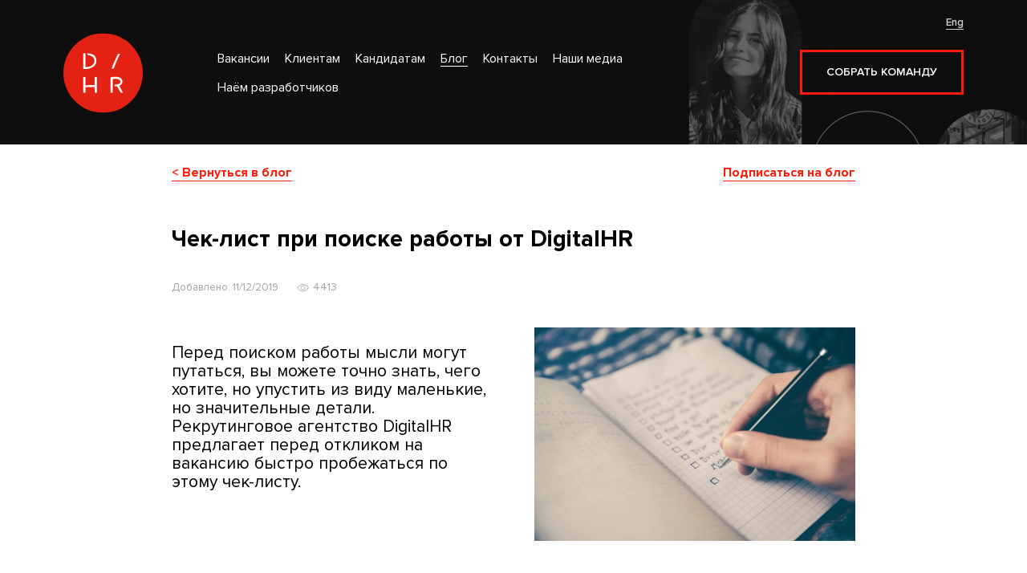

--- FILE ---
content_type: text/html; charset=UTF-8
request_url: https://digitalhr.ru/blog/a-check-sheet-when-looking-for-work-from-digitalhr.html?lang=ru
body_size: 7926
content:
<!DOCTYPE html>
<html lang="ru">
<head>

    <meta name="yandex-verification" content="0eb43c3c36b7ac20" />
	<meta charset="utf-8">
	<meta name="viewport" content="width=device-width, initial-scale=1, user-scalable=no">
	<meta http-equiv="X-UA-Compatible" content="IE=edge">

	<meta name="description" content="" />
	<meta name="keywords" content="" />
	<title>Чек-лист при поиске работы от DigitalHR - Digital HR</title>
	            
        <base href="https://digitalhr.ru" />
	
	<link type="image/x-icon" href="/assets/templates/digitalhr/img/favicon.ico" rel="shortcut icon">
    <link type="Image/x-icon" href="/assets/templates/digitalhr/img/favicon.ico" rel="icon">
	            
	<link rel="stylesheet" href="/assets/templates/digitalhr/css/vendor.min.css">
<!--        <link rel="stylesheet" href="/assets/templates/digitalhr/css/app.min.css?31052017">-->
<link rel="stylesheet" href="/assets/templates/digitalhr/css/app.css?31052017">

    <link rel="stylesheet" href="/assets/templates/digitalhr/css/owl.carousel.css">
    <link rel="stylesheet" href="/assets/templates/digitalhr/css/magnific-popup.css">
    <link rel="stylesheet" href="/assets/templates/digitalhr/css/datepicker.css">

    <script src="/assets/templates/digitalhr/js/jquery.min.js" type="text/javascript" charset="utf-8"></script>
    <script src="/assets/templates/digitalhr/js/bootstrap.min.js" type="text/javascript" charset="utf-8"></script>
    <script src="/assets/templates/digitalhr/js/jquery.ui.core.min.js" type="text/javascript" charset="utf-8"></script>
    <script src="/assets/templates/digitalhr/js/jquery.ui.widget.min.js" type="text/javascript" charset="utf-8"></script>
    <script src="/assets/templates/digitalhr/js/jquery.ui.datepicker.min.js" type="text/javascript" charset="utf-8"></script>
    <script src="/assets/templates/digitalhr/js/app.new.js?v=20250925" type="text/javascript" charset="utf-8"></script>
<!-- Google Tag Manager -->
<script>(function(w,d,s,l,i){w[l]=w[l]||[];w[l].push({'gtm.start':
new Date().getTime(),event:'gtm.js'});var f=d.getElementsByTagName(s)[0],
j=d.createElement(s),dl=l!='dataLayer'?'&l='+l:'';j.async=true;j.src=
'https://www.googletagmanager.com/gtm.js?id='+i+dl;f.parentNode.insertBefore(j,f);
})(window,document,'script','dataLayer','GTM-K8HVGQJV');</script>
<!-- End Google Tag Manager -->
    <!-- Yandex.Metrika counter -->

<script>
    $(function(){
      $('[href^=#]').click(function(e){ e.preventDefault(); })
      $('[data-toggle=toggle]').click(function(e){
          var target = $(this).attr('href')?$(this).attr('href'):$(this).data('target');
          $(target).toggleClass('in');
      })
    
      var _dpDefaultParams = {
          dayNames:["Воскресенье","Понедельник","Вторник","Среда","Четверг","Пятница","Суббота"],
          dayNamesMin:["вс","пн","вт","ср","чт","пт","сб"],
          monthNames:["Январь","Февраль","Март","Апрель","Май","Июнь","Июль","Август","Сентябрь","Октябрь","Ноябрь","Декабрь"],
          monthNamesShort:["Янв","Фев","Мар","Апр","Май","Июн","Июл","Авг","Сен","Окт","Ноя","Дек"]
      }
      
      $('.dp-calendar').each(function() {
        var input = $(this).find('input'),
          dateformat = input.data('dateformat') ? input.data('dateformat') : 'mm/dd/yy',
          icon = $(this).find('.fa'),
          widget = input.datepicker('widget');
    
        input.datepicker($.extend(_dpDefaultParams,{
          dateFormat: dateformat,
          beforeShow: function() {
            input.addClass('active');
          },
          onClose: function() {
            input.removeClass('active');
            widget.hide();
            if (!widget.parent().is('body')) {
              widget.detach().appendTo($('body'));
            }
          }
        }));
        icon.click(function() {
          input.focus();
        });
      });
      
      var dp_refresh = function(){
          var dates = ["2016.03.16","2016.04.28","2016.03.14","2016.04.13","2016.04.12","2016.03.17","2016.04.26","2016.04.22","2016.04.26","2016.04.28","2016.04.26","2016.05.11","2016.05.20","2016.05.25","2016.11.17","2016.10.15","2016.11.17","2017.05.24","2016.07.05","2017.04.25","2017.04.25","2017.05.25","2017.05.28","2017.06.08","2017.06.16","2017.06.15","2016.06.25","2016.09.06","2016.06.25","2017.09.15","2017.11.24","2018.03.10","2018.03.16","2018.03.21","2018.04.07","2018.03.01","2018.04.13","2018.04.06","2018.05.24","2018.05.23","2018.05.29","2018.08.03","2018.10.23","2016.11.17","2018.10.11","2018.10.06","2016.09.22","2019.03.28","2016.09.10","2016.09.06","2016.09.17","2016.09.16","2016.10.05","2016.10.18","2016.10.13","2016.10.06","2016.09.28","2016.10.15","2016.09.22","2016.11.02","2016.12.02","2017.04.25","2017.03.23","2017.04.14","2017.04.15","2017.06.07","2017.06.01","2017.06.07","2017.06.28","2017.07.01","2017.08.05","2017.10.27","2017.09.07","2017.09.23","2017.09.22","2017.11.12","2017.11.16","2017.11.25","2017.11.17","2017.11.16","2017.11.26","2017.12.02","2017.11.17","2017.11.21","2017.12.14","2017.12.12","2018.03.01","2018.02.03","2018.02.13","2018.05.23","2018.03.01","2018.04.14","2018.05.23","2018.05.12","2019.03.27","2018.09.28","2018.09.07","2018.10.17","2018.10.11","2018.11.16","2018.11.14","2019.04.18","2019.03.29","2019.03.16","2019.06.26","2019.11.14","2019.09.13","2019.09.19","2019.11.20","2019.12.12","2017.07.29"];
          $('#showCalendar td').each(function(i){
              var t = $(this);
              if(!t.hasClass('ui-state-disabled')&&t.data('year')&&t.data('month')&&t.text()){
                  var year = t.data('year'),
                      month = parseInt(t.data('month'))+1,
                      day = t.text(); 
                  var index = year + '.' + (month<10?'0'+month:month) + '.' + day;
                  
                  if(!~dates.join(',').indexOf(index)){
                      t
                          .data('event','')
                          .data('handler','')
                          .attr('class','ui-datepicker-unselectable ui-state-disabled')
                          .html('<span class="ui-state-default">'+ day +'</span>');
                  }
              }
          })
      }
      setTimeout(dp_refresh,1);
      $('#showCalendar').datepicker($.extend(_dpDefaultParams,{
          dateFormat: 'dd.mm.yy',
          minDate: "14.03.2016",
          maxDate: "12.12.2019",
          onSelect: function(dateText, inst) { window.location.href='blog/a-check-sheet-when-looking-for-work-from-digitalhr.html?dateStart='+ dateText; setTimeout(dp_refresh,1); },
          onChangeMonthYear: function(year, month, inst) {
              setTimeout(dp_refresh,1);
          }
      }));
      
    })
    </script>
    <script id="mcjs">!function(c,h,i,m,p){m=c.createElement(h),p=c.getElementsByTagName(h)[0],m.async=1,m.src=i,p.parentNode.insertBefore(m,p)}(document,"script","https://chimpstatic.com/mcjs-connected/js/users/bbeb13b9c04f39fc4b13c805a/0a8b3fa0e08db801b5c1c2ad0.js");</script>
<link rel="stylesheet" href="/assets/components/ajaxform/css/default.css" type="text/css" />
</head>
<body>
    <!-- Google Tag Manager (noscript) -->
<noscript><iframe src="https://www.googletagmanager.com/ns.html?id=GTM-K8HVGQJV"
height="0" width="0" style="display:none;visibility:hidden"></iframe></noscript>
<!-- End Google Tag Manager (noscript) -->
<script>
  (function(i,s,o,g,r,a,m){i['GoogleAnalyticsObject']=r;i[r]=i[r]||function(){
  (i[r].q=i[r].q||[]).push(arguments)},i[r].l=1*new Date();a=s.createElement(o),
  m=s.getElementsByTagName(o)[0];a.async=1;a.src=g;m.parentNode.insertBefore(a,m)
  })(window,document,'script','//www.google-analytics.com/analytics.js','ga');
  ga('create', 'UA-45751280-1', 'auto');
  ga('send', 'pageview');
</script>

<!--Start of PopMechanic script-->
<script id="popmechanic-script" src="https://static.popmechanic.ru/service/loader.js?c=596"></script>
<!--End of PopMechanic script-->



<!-- Google tag (gtag.js) -->
<script async src="https://www.googletagmanager.com/gtag/js?id=G-HYDK3ZBQSD"></script>
<script>
  window.dataLayer = window.dataLayer || [];
  function gtag(){ dataLayer.push(arguments); }
  gtag('js', new Date());

  gtag('config', 'G-HYDK3ZBQSD');
</script>

<!-- Yandex.Metrika counter -->
<script type="text/javascript" >
   (function(m,e,t,r,i,k,a){m[i]=m[i]||function(){(m[i].a=m[i].a||[]).push(arguments)};
   m[i].l=1*new Date();
   for (var j = 0; j < document.scripts.length; j++) {if (document.scripts[j].src === r) { return; }}
   k=e.createElement(t),a=e.getElementsByTagName(t)[0],k.async=1,k.src=r,a.parentNode.insertBefore(k,a)})
   (window, document, "script", "https://mc.yandex.ru/metrika/tag.js", "ym");

   ym(35381535, "init", {
        clickmap:true,
        trackLinks:true,
        accurateTrackBounce:true,
        webvisor:true
   });
</script>
<noscript><div><img src="https://mc.yandex.ru/watch/35381535" style="position:absolute; left:-9999px;" alt="" /></div></noscript>
<!-- /Yandex.Metrika counter -->



<div id="wrapper" class="static">
    <script src="//code.jivosite.com/widget/C5bK3bOoME" async></script>
    
<!-- r881b -->
<header id="header" lll>
    <div class="container">
        <div class="row">
            <div class="col-xs-2 middle logo">
                <a href="/?lang=ru" class="big"><img src="/assets/templates/digitalhr/img/icon-logo-new.svg" alt=""></a>
                <!--<a href="/?lang=ru" class="big"><img src="/assets/templates/digitalhr/img/icons-svg/icon-logo.svg" alt=""></a>-->
                <!--<a href="/?lang=ru" class="big"><img src="/assets/templates/digitalhr/img/logo.png" alt=""></a>-->
                <a class="navbar-toggle"> 
                  <span class="sr-only">Toggle navigation</span>
                  <span class="icon-bar"></span>
                  <span class="icon-bar"></span>
                  <span class="icon-bar"></span>
                 </a>
            </div>
            <div class="col-xs-7 middle col-menu">
                <ul class="menu menu-inline menu-top"><li class="first"><a href="vacancy/?lang=ru" title="Вакансии" >Вакансии</a></li>
<li><a href="https://agency.digitalhr.ru/?lang=ru" title="Клиентам" >Клиентам</a></li>
<li><a href="about-us/?lang=ru" title="Кандидатам" >Кандидатам</a></li>
<li class="active"><a href="blog/?lang=ru" title="Блог" >Блог</a></li>
<li><a href="contacts.html?lang=ru" title="Контакты" >Контакты</a></li>
<li><a href="to-offer-the-job/?lang=ru" title="Наши медиа" >Наши медиа</a></li>
<li class="last"><a href="https://agency.digitalhr.ru/?lang=ru" title="Наём разработчиков" >Наём разработчиков</a></li>
</ul>
                
            </div>
            <div class="col-xs-3 buttons">
                <div id="switchlang"><a class="lang-en" href="/?lang=en">Eng</a><a class="lang-ru" href="blog/a-check-sheet-when-looking-for-work-from-digitalhr.html?lang=ru">Rus</a>
                <!--<a class="lang-en" href="blog/a-check-sheet-when-looking-for-work-from-digitalhr.html?lang=en">Eng</a><a class="lang-ru" href="blog/a-check-sheet-when-looking-for-work-from-digitalhr.html?lang=ru">Rus</a>-->
                </div>
                
                
                    
                            <a href="https://agency.digitalhr.ru/#contacts" class="btn btn-bordered red btn-team">Собрать команду
                            </a>

            </div>
        </div>
        
    </div>
</header>
    
    <div id="content">
        <div class="container">
            <div class="row">
                <div class="col-xs-12">
                    <div class="content blog">
                        <div class="h1"><a href="blog/" class="back">< Вернуться в блог</a> <a href="#subscribeBlog" class="pull-right" data-toggle="modal" data-target="#subscribeBlog">Подписаться на блог</a></div>
                        
                        <div class="article once">
                            <div class="row">
                                <div class="col-xs-12">
                                    <h1 class="h2">Чек-лист при поиске работы от DigitalHR</h1>
                                    
                                    
                                    <div class="publish">
                                        <div class="date">Добавлено: 11/12/2019</div>
                                        <div class="views">4413</div>
                                    </div>
                                    <div class="blog-content">
                                        <div class="blog-image">
                                            <img src="/assets/components/phpthumbof/cache/photo_2019-12-11_10-38-36.23af39ea7aac716f8724503b62d1588b.jpg" alt="">
                                        </div>
                                      
                                        <h4>Перед поиском работы мысли могут путаться, вы можете точно знать, чего хотите, но упустить из виду маленькие, но значительные детали. Рекрутинговое агентство DigitalHR предлагает перед откликом на вакансию быстро пробежаться по этому чек-листу.</h4>

                                        <p><span style="font-size: 16pt;"> </span></p>
<p><span style="font-size: 16pt;"> </span></p>
<p><span style="font-size: 16pt;"> </span></p>
<p><span style="font-size: 16pt;">1. В резюме старайтесь больше отвечать на вопрос «Каких результатов вы достигли?», а не на «Чем вы занимались на предыдущем месте работы?».</span></p>
<p><br /><span style="font-size: 16pt;">2. Старайтесь писать индивидуальное сопроводительное письмо при каждом новом отклике на вакансию, особенно если у вас еще нет опыта работы или он непрофильный.</span></p>
<p><br /><span style="font-size: 16pt;">3. В России резюме с фотографией получает больше откликов, чем без. Не добавляйте в резюме фото на паспорт, фото с другими людьми или с пляжного отдыха.</span></p>
<p><br /><span style="font-size: 16pt;">4. Изучите информацию о компании перед собеседованием: продукты и услуги, интервью с представителями компании, социальные сети и публикации на сайте.</span></p>
<p><br /><span style="font-size: 16pt;">5. Перед собеседованием лучше спросить, принят ли дресс-код в компании или нет, тогда у вас будет больше шансов соответствовать корпоративной культуре.</span></p>
<p><br /><span style="font-size: 16pt;">6. При первом общении с компанией уточните, сколько будет проходить этапов интервью, с кем и планируется ли тестовое задание — это снизит стресс от неизвестности.</span></p>
<p><br /><span style="font-size: 16pt;">7. Если после собеседования не перезвонили — напишите письмо рекрутеру о том, что вы ждете обратную связь. Если ответа так и не последовало, не тратьте время на эту компанию.</span></p>
<p><br /><span style="font-size: 16pt;">8. Если собеседование вам не понравилось — это не повод пропадать и игнорировать общение с компанией. Обязательно напишите, что решили рассматривать другие вакансии.</span></p>
<p><br /><span style="font-size: 16pt;">9. Если после собеседования или тестового задания пришел отказ, спросите, каких знаний или навыков вам не хватило, чтобы его пройти успешно — в будущем вы сможете прокач</span><span style="font-size: 16pt;">ать их.</span></p>
<p><span style="font-size: 16pt;"> </span></p>
<p><span style="font-size: 16pt;">10. В первый рабочий день будет хорошим тоном написать на компанию/отдел приветственное письмо, в котором вы можете рассказать о своем бэкграунде и задачах, которыми будете заниматься на новом месте работы.</span></p>
                                    </div>

                                    <a href="https://t.me/share/url?url=https://digitalhr.ru/blog/a-check-sheet-when-looking-for-work-from-digitalhr.html?lang=ru&text=Чек-лист при поиске работы от DigitalHR"
   target="_blank" rel="noopener"
   title="Поделиться в Telegram"
   style="display: inline-flex; align-items: center; border: 1px solid #ccc; border-radius: 6px; padding: 8px 14px; gap: 10px; height: 44px; margin-top: 15px; text-decoration: none; color: inherit;">
  
  <span style="font-weight: bold; line-height: 1;">Поделиться с друзьями</span>
  
  <img src="/assets/templates/digitalhr/img/Telegram_logo.svg.png"
       alt="Telegram"
       style="width: 30px; height: 30px; display: block;">
</a>

                                </div>
                            </div>
                        </div>
                    </div>
                </div>
            </div>
        </div>
        <section class="section section-padding section-dreamteam red">
            <div class="container">
                <div class="row">
                    <div class="col-xs-12 col-md-4 col-lg-4 title">
                        <h3>ПОДПИШИТЕСЬ НА БЛОГ</h3>
                    </div>
                    <div class="col-xs-12 col-md-8 col-lg-8">
                        <!--form10--->
 <form class="form form-inline ajax_form" method="post" id="subscribe-blog1">
    <input type="hidden" name="function" value="subscribe">
    <input type="hidden" name="pagetitle" value="Чек-лист при поиске работы от DigitalHR" >
    <input type="hidden" name="formtitle" value="Подписаться на блог">
    <input type="hidden" name="url" value="/blog/a-check-sheet-when-looking-for-work-from-digitalhr.html">
    <input type="hidden" name="remote_addr" id="remote_addr" value="3.140.208.130">
    <input type="hidden" name="remote_host" id="remote_host" value="">
    <input type="hidden" name="remote_agent" id="remote_agent" value="Mozilla/5.0 (Macintosh; Intel Mac OS X 10_15_7) AppleWebKit/537.36 (KHTML, like Gecko) Chrome/131.0.0.0 Safari/537.36; ClaudeBot/1.0; +claudebot@anthropic.com)">
    <div class="form-group">
        <input type="text" name="email" value="" class="form-control" placeholder="Введите email" required autocomplete="off">
        
    </div>
    <div class="form-group submit">
        
        <input type="submit" name="subscribeBlog--submit" class="btn btn-bordered white full-width" value="Подписаться">
    </div>
    <div style="margin-left: 35px">
        <input type="checkbox" name="subscribe" id="subscribe" value="" checked>
        <label class="title-white" for="subscribe">Хочу получать новости от DigitalHR</label>
    </div>

	<input type="hidden" name="af_action" value="c8f7cfe1a31200b9231cd3161032dbbd" />
</form>
                    </div>
                </div>
            </div>
        </section>
    </div>
</div>

<footer id="footer">
    <div class="container">
        <div class="row">
            <div class="col-xs-2 nopad middle logo">
                <a href="/" class="big"><img src="/assets/templates/digitalhr/img/icon-logo-new.svg" alt=""></a>
                <!--<a href="/"><img src="/assets/templates/digitalhr/img/logo_new.png" alt=""></a>-->
                <!--<a href="/"><img src="/assets/templates/digitalhr/img/logo.png" alt=""></a>-->
            </div>
            <div class="col-xs-4 nopad middle">
                <div class="contacts">
                    <strong>Контакты</strong>
                    <br><br>
                    Москва, Большая полянка 42/1<br>
                    +7 (909) 963-97-33<br>
                    Telegram - <a href="https://t.me/dhr_team" target="_blank">@dhr_team</a> <br>
                    <a href="mailto:hr@digitalhr.ru">hr@digitalhr.ru</a><br><br>
                    
                </div>
            </div>
            <div class="col-xs-3 nopad middle social-wrapper">
                <strong class="footer_subtitle">Мы в соцсетях</strong>
                <div class="social footer default">
    <!--<div class="ya-share2" data-services="vkontakte,facebook,twitter" data-bare="0" data-description="Мы верим в то, что великие компании могут быть созданы только великими людьми. Для нас важно, чтобы клиенты разделяли наши ценности и хотели работать с талантливыми кандидатами, хотели создавать для них благоприятную атмосферу." data-image="//assets/templates/digitalhr/img/logo.png" data-title="Digital HR - Находим специалистов в сфере digital" data-url="/" data-limit="3"></div>-->
    <!--<a href="https://t.me/digital_hr" target="_blank" class="telegram"><i class="fa fa-telegram"></i></a>
    <a href="https://vk.com/digitalhr" target="_blank" class="vk"><i class="fa fa-vk"></i></a>
    <a href="https://www.facebook.com/digitalhr/" target="_blank" class="fb"><i class="fa fa-facebook"></i></a>
    <a href="https://twitter.com/DigitalHR_" target="_blank" class="tw"><i class="fa fa-twitter"></i></a>
    <a href="https://www.instagram.com/digital_hr/" target="_blank" class="instagram"><i class="fa fa-instagram"></i></a>-->
    
    <a href="https://t.me/DigitalHRAgency" target="_blank" class="new_icon tg"><i class="tg"></i></a>
    <a href="https://vk.com/digitalhr" target="_blank" class="new_icon vk"><i></i></a>
    <!--<a href="https://www.facebook.com/digitalhr/" target="_blank" class="new_icon fb"><i class="fb"></i></a>
    <a href="https://www.instagram.com/digital_hr/" target="_blank" class="new_icon inst"><i class="inst"></i></a>-->
    
    
    
</div>
            </div>
            <div class="col-xs-3 nopad buttons">
                
                    <a href="send-resume.html?lang=ru" class="btn btn-bordered red">Отправить резюме</a>
            </div>
        </div>
    </div>
</footer>
<div class="modal fade subscribe form" id="subscribeBlog">
    <div class="modal-dialog" role="document">
        <div class="modal-content">
            <div class="modal-header">
                <button type="button" class="close" data-dismiss="modal" aria-label="Close"><span aria-hidden="true">&times;</span></button>
                <h4 class="modal-title">Подписаться на блог</h4>
            </div>
            <div class="modal-body">
                Хотите быть первыми в курсе событий Digital HR? Оставьте свой email!
                <!--form9--->
<form class="ajax_form" method="post" id="subscribe-blog">
    <input type="hidden" name="function" value="subscribe">
    <input type="hidden" name="modalForm" value="true">
    <input type="hidden" name="pagetitle" value="Чек-лист при поиске работы от DigitalHR" >
    <input type="hidden" name="formtitle" value="Подписаться на блог">
    <input type="hidden" name="url" value="/blog/a-check-sheet-when-looking-for-work-from-digitalhr.html">
    <input type="hidden" name="remote_addr" id="remote_addr" value="3.140.208.130">
    <input type="hidden" name="remote_host" id="remote_host" value="">
    <input type="hidden" name="remote_agent" id="remote_agent" value="Mozilla/5.0 (Macintosh; Intel Mac OS X 10_15_7) AppleWebKit/537.36 (KHTML, like Gecko) Chrome/131.0.0.0 Safari/537.36; ClaudeBot/1.0; +claudebot@anthropic.com)">
    <div class="form-group">
        <input type="text" name="email" value="" class="form-control" placeholder="Введите ваш email" required autocomplete="off">
        
    </div>
    <div class="form-group submit">
        <input type="submit" class="hide" name="modal-subscribeBlog--submit" value="Подписаться">
    </div>
    <div style="">
        <input type="checkbox" name="subscribe" id="subscribe" value="" checked required>
        <label for="subscribe">Хочу получать новости от DigitalHR</label>
    </div>

	<input type="hidden" name="af_action" value="aa89de788206a648c2f65e25649df3af" />
</form>


            </div>
            <div class="modal-footer">
                <button type="button" data-toggle="modalSubmit" data-target="#subscribeBlog" class="btn btn-primary">Подписаться</button>
            </div>
        </div>
    </div>
</div>
<div class="modal fade subscribe form" id="findTeam">
    <div class="modal-dialog" role="document">
        <div class="modal-content">
            <div class="modal-header">
                <button type="button" class="close" data-dismiss="modal" aria-label="Close"><span aria-hidden="true">&times;</span></button>
                <h4 class="modal-title">Найти команду</h4>
            </div>
            <div class="modal-body">

                <form action="#" method="POST">
                    <input type="hidden" name="modalForm" value="true">
                    <input type="hidden" name="modalTitle" value="">
                    <input type="hidden" name="remote_addr" value="">
                    <input type="hidden" name="remote_host" value="">
                    <input type="hidden" name="remote_agent" value="">
                    <input type="hidden" name="ck_recently__products" value="">
                    <div class="input-group">
                        <input type="text" name="email" class="form-control" placeholder="Введите ваш email">
                    </div>
                    <input type="submit" class="hide" name="modal-subscribeBlog--submit">
                </form>
            </div>
            <div class="modal-footer">
                <button type="button" data-toggle="modalSubmit" data-target="#subscribeBlog" class="btn btn-primary">Подписаться</button>
            </div>
        </div>
    </div>
</div>

<script type="text/javascript" src="//yastatic.net/es5-shims/0.0.2/es5-shims.min.js" charset="utf-8"></script>
<script type="text/javascript" src="//yastatic.net/share2/share.js" charset="utf-8"></script>

<script type="text/javascript" src="/assets/components/ajaxform/js/default.js"></script>
<script type="text/javascript">AjaxForm.initialize({"assetsUrl":"\/assets\/components\/ajaxform\/","actionUrl":"\/assets\/components\/ajaxform\/action.php","closeMessage":"\u0437\u0430\u043a\u0440\u044b\u0442\u044c \u0432\u0441\u0435","formSelector":"form.ajax_form","pageId":7790});</script>
</body>
</html>

--- FILE ---
content_type: text/css
request_url: https://digitalhr.ru/assets/templates/digitalhr/css/app.css?31052017
body_size: 14671
content:
@charset "UTF-8";
@font-face {
  font-family: 'Museo Sans';
  src: url('/assets/templates/digitalhr/fonts/MuseoSansCyrl_8.eot');
  src: local("☺"), url('/assets/templates/digitalhr/fonts/MuseoSansCyrl_8.woff') format("woff"), url('/assets/templates/digitalhr/fonts/MuseoSansCyrl_8.ttf') format("truetype"), url('/assets/templates/digitalhr/fonts/MuseoSansCyrl_8.svg') format("svg");
  font-weight: 100;
  font-style: normal; }

@font-face {
  font-family: 'Museo Sans';
  src: url('/assets/templates/digitalhr/fonts/MuseoSansCyrl_7.eot');
  src: local("☺"), url('/assets/templates/digitalhr/fonts/MuseoSansCyrl_7.woff') format("woff"), url('/assets/templates/digitalhr/fonts/MuseoSansCyrl_7.ttf') format("truetype"), url('/assets/templates/digitalhr/fonts/MuseoSansCyrl_7.svg') format("svg");
  font-weight: 900;
  font-style: normal; }

@font-face {
  font-family: 'Museo Sans';
  src: url('/assets/templates/digitalhr/fonts/MuseoSansCyrl_6.eot');
  src: local("☺"), url('/assets/templates/digitalhr/fonts/MuseoSansCyrl_6.woff') format("woff"), url('/assets/templates/digitalhr/fonts/MuseoSansCyrl_6.ttf') format("truetype"), url('/assets/templates/digitalhr/fonts/MuseoSansCyrl_6.svg') format("svg");
  font-weight: 700;
  font-style: normal; }

@font-face {
  font-family: 'Museo Sans';
  src: url('/assets/templates/digitalhr/fonts/MuseoSansCyrl_5.eot');
  src: local("☺"), url('/assets/templates/digitalhr/fonts/MuseoSansCyrl_5.woff') format("woff"), url('/assets/templates/digitalhr/fonts/MuseoSansCyrl_5.ttf') format("truetype"), url('/assets/templates/digitalhr/fonts/MuseoSansCyrl_5.svg') format("svg");
  font-weight: 500;
  font-style: normal; }

@font-face {
  font-family: 'Museo Sans';
  src: url('/assets/templates/digitalhr/fonts/MuseoSansCyrl_4.eot');
  src: local("☺"), url('/assets/templates/digitalhr/fonts/MuseoSansCyrl_4.woff') format("woff"), url('/assets/templates/digitalhr/fonts/MuseoSansCyrl_4.ttf') format("truetype"), url('/assets/templates/digitalhr/fonts/MuseoSansCyrl_4.svg') format("svg");
  font-weight: 300;
  font-style: normal; }
  
  
  @font-face {
  font-family: 'AvenirNext';
  src: url("/assets/templates/digitalhr/fonts/AvenirNext-Regular.woff2") format("woff2"), url("/assets/templates/digitalhr/fonts/AvenirNext-Regular.woff") format("woff"), url("/assets/templates/digitalhr/fonts/AvenirNext-Regular.ttf") format("truetype");
  font-weight: normal;
  font-style: normal; }

@font-face {
  font-family: 'AvenirNext';
  src: url("/assets/templates/digitalhr/fonts/AvenirNext-Medium.woff2") format("woff2"), url("/assets/templates/digitalhr/fonts/AvenirNext-Medium.woff") format("woff"), url("/assets/templates/digitalhr/fonts/AvenirNext-Medium.ttf") format("truetype");
  font-weight: 500;
  font-style: normal; }

@font-face {
  font-family: 'AvenirNext';
  src: url("/assets/templates/digitalhr/fonts/AvenirNext-Bold.woff2") format("woff2"), url("/assets/templates/digitalhr/fonts/AvenirNext-Bold.woff") format("woff"), url("/assets/templates/digitalhr/fonts/AvenirNext-Bold.ttf") format("truetype");
  font-weight: 700;
  font-style: normal; }

@font-face {
  font-family: 'AvenirNext-DemiBold';
  src: url("/assets/templates/digitalhr/fonts/AvenirNext-DemiBold.woff2") format("woff2"), url("/assets/templates/digitalhr/fonts/AvenirNext-DemiBold.woff") format("woff"), url("/assets/templates/digitalhr/fonts/AvenirNext-DemiBold.ttf") format("truetype");
  font-weight: 700;
  font-style: normal; }
  
  
  
  
@font-face {
  font-family: 'ProximaNova-Extrabld';
  src: url('/assets/templates/digitalhr/fonts/ProximaNova-Extrabld.eot');
  src: local('/assets/templates/digitalhr/fonts/Proxima Nova Extrabold'), local('/assets/templates/digitalhr/fonts/ProximaNova-Extrabld'), url('/assets/templates/digitalhr/fonts/ProximaNova-Extrabld.eot?#iefix') format('embedded-opentype'), url('/assets/templates/digitalhr/fonts/ProximaNova-Extrabld.woff') format('woff'), url('/assets/templates/digitalhr/fonts/ProximaNova-Extrabld.ttf') format('truetype');
  font-weight: 800;
  font-style: normal;
}
@font-face {
  font-family: 'ProximaNova-Regular';
  src: url('/assets/templates/digitalhr/fonts/ProximaNova-Regular.eot');
  src: local('/assets/templates/digitalhr/fonts/Proxima Nova Regular'), local('/assets/templates/digitalhr/fonts/ProximaNova-Regular'), url('/assets/templates/digitalhr/fonts/ProximaNova-Regular.eot?#iefix') format('embedded-opentype'), url('/assets/templates/digitalhr/fonts/ProximaNova-Regular.woff') format('woff'), url('/assets/templates/digitalhr/fonts/ProximaNova-Regular.ttf') format('truetype');
  font-weight: normal;
  font-style: normal;
}
@font-face {
  font-family: 'ProximaNova-Semibold';
  src: url('/assets/templates/digitalhr/fonts/ProximaNova-Semibold.eot');
  src: local('/assets/templates/digitalhr/fonts/Proxima Nova Semibold'), local('/assets/templates/digitalhr/fonts/ProximaNova-Semibold'), url('/assets/templates/digitalhr/fonts/ProximaNova-Semibold.eot?#iefix') format('embedded-opentype'), url('/assets/templates/digitalhr/fonts/ProximaNova-Semibold.woff') format('woff'), url('/assets/templates/digitalhr/fonts/ProximaNova-Semibold.ttf') format('truetype');
  font-weight: 600;
  font-style: normal;
}
@font-face {
  font-family: 'ProximaNova-Bold';
  src: url('/assets/templates/digitalhr/fonts/ProximaNova-Bold.eot');
  src: local('/assets/templates/digitalhr/fonts/Proxima Nova Bold'), local('/assets/templates/digitalhr/fonts/ProximaNova-Bold'), url('/assets/templates/digitalhr/fonts/ProximaNova-Bold.eot?#iefix') format('embedded-opentype'), url('/assets/templates/digitalhr/fonts/ProximaNova-Bold.woff') format('woff'), url('/assets/templates/digitalhr/fonts/ProximaNova-Bold.ttf') format('truetype');
  font-weight: bold;
  font-style: normal;
}
@font-face {
  font-family: 'als_rublregular';
  src: url('../fonts/rouble-webfont.eot');
  src: url('../fonts/rouble-webfont.eot?#iefix') format('embedded-opentype'), url('../fonts/rouble-webfont.woff') format('woff'), url('../fonts/rouble-webfont.ttf') format('truetype'), url('../fonts/rouble-webfont.svg#als_rublregular') format('svg');
  font-weight: normal;
  font-style: normal;  
  
} 
  

* {
  margin: 0; }

html {
  height: 100%; }

body {
  height: 100%;
  background: #ffffff;
  font-family: "ProximaNova-Regular";
  font-weight: 400;
  font-size: 12pt;
  color: #000000; }
  body.slide-active {
    overflow-x: hidden;
    overflow-y: hidden; }

a.dhr {
  color: #FF1B09; }

.nopad {
  padding-left: 0;
  padding-right: 0; }

.nomarg {
  margin-left: 0;
  margin-right: 0; }

.table {
  display: table;
  margin-bottom: 0; }
  .table.w100 {
    width: 100%; }
  .table .cell {
    display: table-cell;
    vertical-align: middle; }
    .table .cell.w20 {
      width: 20%; }
    .table .cell.w30 {
      width: 30%; }
    .table .cell.w40 {
      width: 40%; }

.container {
  max-width: 1400px; }

#wrapper {
  min-height: 100%;
  margin-bottom: -200px;
  overflow: hidden; }
  #wrapper.static > #header {
    background: url("../img/short_bg.jpg") no-repeat top center;
    background-size: cover; }
  #wrapper.static > #header.short {
    background: #fff;
  }
    #wrapper.static > #header.short .buttons {
      padding-top: 14px;
      text-align: right; }
      #wrapper.static > #header.short .buttons > .btn, #wrapper.static > #header.short .buttons a {
        vertical-align: middle; }
  #wrapper.static #content {
    padding-top: 180px; }
  #wrapper:after {
    content: "";
    height: 200px;
    display: block; }

#header {
  height: 180px;
  width: 100%;
  z-index: 200;
  position: fixed;
  transition: all .2s;
  top: 0; }
  #header > div {
    height: 180px;
    transition: all .3s; }
    #header > div .row > div.middle {
      height: 180px;
      line-height: 180px;
      transition: all .3s; }
  #header .buttons {
    padding-top: 62px;
    text-align: right; }
    #header .buttons a:not(.btn-bordered) {
      color: #fff;
      text-decoration: none;
      font-size: 10pt;
      font-family: "ProximaNova-Semibold";
      padding: 5px 27px;
      border-bottom: 1px solid #fff;
      display: inline-block;
      margin-top: 5px; }
      #header .buttons a:not(.btn-bordered) > .fa {
        display: none; }
    #header .buttons .btn {
      color: #fff; }
      #header .buttons .btn:hover {
        text-shadow: 1px 1px 0 rgba(0, 0, 0, 0.3); }
    #header .buttons #switchlang {
      color: white;
      font-size: 12px;
      position: absolute;
      right: 15px;
      top: 20px; }
      #header .buttons #switchlang a {
        padding: 0;
        font-size: 9px;
        margin: 0; }
#header .buttons #switchlang a:hover {
  opacity: 1;
  border-bottom-color: transparent;
}
  #header .logo > a:not(.navbar-toggle) {
    display: inline-block; }
  #header .logo .big {
    transition: all .3s;
    vertical-align: middle;
    height: 100px;
    width: 100px; }
    #header .logo .big > img {
      height: 100%;
      vertical-align: top; }
  #header.short {
    height: 60px;
    background: #fff;
    box-shadow: 0 0 4px 1px rgba(0, 0, 0, 0.6); }
    #header.short .logo .big {
      height: 48px;
      width: 48px; }
    #header.short > div {
      height: 60px; }
      #header.short > div .row > div.middle {
        height: 60px;
        line-height: 60px; }
    #header.short .buttons {
      padding-top: 18px;
      text-align: right; }
      #header.short .buttons > a:not(.btn-bordered) {
        padding: 0;
        margin: 0;
        font-size: 12px;
        background: #FF1B09;
        height: 34px;
        width: 34px;
        text-align: center;
        position: relative;
        line-height: 34px;
        transition: background ease-in-out .3s;
      }
        #header.short .buttons > a:not(.btn-bordered) > span {
          display: none; }
        #header.short .buttons > a:not(.btn-bordered) > .fa {
          display: inline-block;
          width: 100%;
          color: #fff;
          font-size: 18px;
          line-height: 34px; }
        #header.short .buttons > a:not(.btn-bordered):hover {
          background: #5B6B7A; }
        #header.short .buttons > a:not(.btn-bordered) > .tooltip {
          left: auto !important;
          right: 0 !important; }
          #header.short .buttons > a:not(.btn-bordered) > .tooltip .tooltip-arrow {
            right: 13px !important;
            left: auto !important; }
      #header.short .buttons > .btn {
        padding: 5px 12px;
        margin-top: 0;
        font-size: 10pt; }
    #header.short.dynamic .buttons {
      padding-top: 18px;
      text-align: right; }
      #header.short.dynamic .buttons > .btn, #header.short.dynamic .buttons a {
        color: #000;
        vertical-align: middle; }
      #header.short.dynamic .buttons #switchlang {
        color: inherit;
        top: 0; }
#header.short.dynamic .buttons #switchlang a:hover {
  border-bottom-color: #000;
}
    #header.short.dynamic .menu-top > li > a {
      color: #000;
    }
#header.short.dynamic .menu-top > li > a:hover,
#header.short.dynamic .menu-top > li.active > a {
  border-bottom-color: #000;
}

#footer {
  height: 200px;
  background: #f3f3f3;
  color: #1f1f1f; }
  #footer > div {
    height: 200px; }
    #footer > div > .row > div.middle {
      height: 200px;
      padding-top: 40px;
    }
  #footer .footer_subtitle {
    line-height: 14pt;
    font-size: 10pt;
    font-family: "ProximaNova-Regular";
    display: block;
    text-align: left;
    margin-bottom: 20px;
  }
  #footer .contacts {
    line-height: 14pt;
    display: inline-block;
    vertical-align: middle;
    font-size: 10pt;
    font-family: "ProximaNova-Regular"; }
    #footer .contacts a {
      color: #FF1B09;
      text-decoration: none;
      border-bottom: 1px solid #FF1B09;
      transition: border ease-in-out .3s, color ease-in-out .3s;
    }
      #footer .contacts a:hover {
        color: #FF4031;
        border-bottom-color: transparent;
      }
  #footer .buttons {
    padding-top: 40px;
    text-align: right; }
    #footer .buttons a:not(.btn-bordered) {
      color: #000;
      text-decoration: none;
      font-size: 10pt;
      font-family: "ProximaNova-Semibold";
      padding: 5px 20px;
      min-width: 180px;
      text-align: center;
      display: inline-block;
      vertical-align: top;
      margin-top: 46px;
    }
#footer .buttons a:not(.btn-bordered) span {
  border-bottom: 1px solid #000;
  transition: border ease-in-out .3s;
}
#footer .buttons a:not(.btn-bordered):hover span {
  border-bottom-color: transparent;
}
    #footer .buttons .btn {
      color: #333;
      padding: 15px;
      min-width: 180px;
    }
      #footer .buttons .btn:hover {
        text-shadow: 1px 1px 0 white; }
  #footer .social-wrapper {
    text-align: left;
    padding: 0 15px;
  }

.social {
  display: inline-block;
  vertical-align: middle;
  line-height: 12pt; }
  .social > a {
    background: #d1d1d1;
    text-align: center;
    line-height: 38px;
    color: #fff;
    border-radius: 99em;
    font-size: 18px;
    margin-bottom: 10px;
    display: inline-block;
    transition: .3s all;
    margin-right: 30px; }
    /*.social > a.fb {
      background: #4b6ba2; }
    .social > a.tw {
      background: #90d9f2; }
    .social > a.vk {
      background: #6887b9; }
    .social > a:hover {
      background: #FF1B09; }*/
  .social.inline {
    border: 1px solid #e0e0e0;
    padding: 10px 15px;
    margin-top: 20px;
    line-height: 36px; }
    .social.inline > a {
      opacity: .8; }
      .social.inline > a:hover {
        opacity: 1; }
    .social.inline span {
      display: inline-block;
      padding: 0 20px;
      font-size: 12pt;
      font-family: "ProximaNova-Semibold"; }
    .social.inline .ya-share2 {
      display: inline-block; }
      .social.inline .ya-share2 .ya-share2__list {
        padding: 0;
        margin: 0;
        list-style-type: none;
        height: 36px; }
        .social.inline .ya-share2 .ya-share2__list > li {
          display: inline-block;
          vertical-align: top;
          height: 36px;
          padding-right: 8px; }
          .social.inline .ya-share2 .ya-share2__list > li > a {
            height: 36px;
            display: block; }
        .social.inline .ya-share2 .ya-share2__list .ya-share2__item_service_vkontakte .ya-share2__badge {
          background: #6887b9; }
          .social.inline .ya-share2 .ya-share2__list .ya-share2__item_service_vkontakte .ya-share2__badge:before {
            content: "\f189"; }
        .social.inline .ya-share2 .ya-share2__list .ya-share2__item_service_facebook .ya-share2__badge {
          background: #4b6ba2; }
          .social.inline .ya-share2 .ya-share2__list .ya-share2__item_service_facebook .ya-share2__badge:before {
            content: "\f09a"; }
        .social.inline .ya-share2 .ya-share2__list .ya-share2__item_service_twitter .ya-share2__badge {
          background: #90d9f2; }
          .social.inline .ya-share2 .ya-share2__list .ya-share2__item_service_twitter .ya-share2__badge:before {
            content: "\f099"; }
        .social.inline .ya-share2 .ya-share2__list .ya-share2__title {
          display: none; }
        .social.inline .ya-share2 .ya-share2__list .ya-share2__badge {
          padding: 0;
          background: #d1d1d1;
          height: 36px;
          width: 36px;
          text-align: center;
          line-height: 36px;
          color: #fff;
          border-radius: 99em;
          font-size: 18px;
          display: inline-block;
          transition: .3s all;
          opacity: .8; }
          .social.inline .ya-share2 .ya-share2__list .ya-share2__badge:hover {
            opacity: 1; }
          .social.inline .ya-share2 .ya-share2__list .ya-share2__badge:before {
            content: "";
            display: inline-block;
            font: normal normal normal 14px/1 FontAwesome;
            font-size: inherit;
            text-rendering: auto;
            -webkit-font-smoothing: antialiased;
            -moz-osx-font-smoothing: grayscale; }
      .social.inline .ya-share2.default .ya-share2__list {
        padding: 0;
        margin: 0;
        list-style-type: none;
        height: 36px; }
        .social.inline .ya-share2.default .ya-share2__list > li {
          display: inline-block;
          vertical-align: top;
          height: 36px;
          padding-right: 8px; }
          .social.inline .ya-share2.default .ya-share2__list > li > a {
            height: 36px;
            display: block; }
        .social.inline .ya-share2.default .ya-share2__list .ya-share2__item_service_vkontakte .ya-share2__badge:before {
          content: "\f189"; }
        .social.inline .ya-share2.default .ya-share2__list .ya-share2__item_service_facebook .ya-share2__badge:before {
          content: "\f09a"; }
        .social.inline .ya-share2.default .ya-share2__list .ya-share2__item_service_twitter .ya-share2__badge:before {
          content: "\f099"; }
        .social.inline .ya-share2.default .ya-share2__list .ya-share2__title {
          display: none; }
        .social.inline .ya-share2.default .ya-share2__list .ya-share2__badge {
          padding: 0;
          background: #d1d1d1;
          height: 36px;
          width: 36px;
          text-align: center;
          line-height: 36px;
          color: #fff;
          border-radius: 99em;
          font-size: 18px;
          display: inline-block;
          transition: .3s all;
          opacity: .8; }
          .social.inline .ya-share2.default .ya-share2__list .ya-share2__badge:hover {
            opacity: 1;
            background: #FF1B09; }
          .social.inline .ya-share2.default .ya-share2__list .ya-share2__badge:before {
            content: "";
            display: inline-block;
            font: normal normal normal 14px/1 FontAwesome;
            font-size: inherit;
            text-rendering: auto;
            -webkit-font-smoothing: antialiased;
            -moz-osx-font-smoothing: grayscale; }
  .social.default .ya-share2 {
    display: inline-block; }
    .social.default .ya-share2 .ya-share2__list {
      padding: 0;
      margin: 0;
      list-style-type: none;
      height: 36px; }
      .social.default .ya-share2 .ya-share2__list > li {
        display: inline-block;
        vertical-align: top;
        height: 36px;
        padding-right: 8px; }
        .social.default .ya-share2 .ya-share2__list > li > a {
          height: 36px;
          display: block; }
      .social.default .ya-share2 .ya-share2__list .ya-share2__item_service_vkontakte .ya-share2__badge:before {
        content: "\f189"; }
      .social.default .ya-share2 .ya-share2__list .ya-share2__item_service_facebook .ya-share2__badge:before {
        content: "\f09a"; }
      .social.default .ya-share2 .ya-share2__list .ya-share2__item_service_twitter .ya-share2__badge:before {
        content: "\f099"; }
        .social.default .ya-share2 .ya-share2__list .ya-share2__item_service_telegram .ya-share2__badge:before {
        content: "\f3fe"; }
      .social.default .ya-share2 .ya-share2__list .ya-share2__title {
        display: none; }
      .social.default .ya-share2 .ya-share2__list .ya-share2__badge {
        padding: 0;
        background: #d1d1d1;
        height: 36px;
        width: 36px;
        text-align: center;
        line-height: 36px;
        color: #fff;
        border-radius: 99em;
        font-size: 18px;
        display: inline-block;
        transition: .3s all;
        opacity: .8; }
        .social.default .ya-share2 .ya-share2__list .ya-share2__badge:hover {
          opacity: 1;
          background: #FF1B09; }
        .social.default .ya-share2 .ya-share2__list .ya-share2__badge:before {
          content: "";
          display: inline-block;
          font: normal normal normal 14px/1 FontAwesome;
          font-size: inherit;
          text-rendering: auto;
          -webkit-font-smoothing: antialiased;
          -moz-osx-font-smoothing: grayscale; }
          
          .social.default.contacts a {
              /*background:none;*/
              margin-right: 0;
              display: inline-block;
              width: 36px;
              height: 36px;
              vertical-align: middle;
          }
          
          a.tg_contacts {
              background: url(../img/soc-tg.svg) no-repeat 0 0;
          }
          
          a.tg_contacts:hover {
              background: url(../img/soc-tg-red.svg) no-repeat 0 0;
          }
          
          a.vk_contacts {
              background: url(../img/soc-vk.svg) no-repeat 0 0;
          }
          
          a.vk_contacts:hover {
              background: url(../img/soc-vk-red.svg) no-repeat 0 0;
          }
          
          a.fb_contacts {
              background: url(../img/soc-fb.svg) no-repeat 0 0;
          }
          
          a.fb_contacts:hover {
              background: url(../img/soc-fb-red.svg) no-repeat 0 0;
          }
          
          a.tw_contacts {
              background: url(../img/soc-tw.svg) no-repeat 0 0;
          }
          
          a.tw_contacts:hover {
              background: url(../img/soc-tw-red.svg) no-repeat 0 0;
          }
          
          
          
          a.new_icon{
              vertical-align: bottom;
              background: none;
              border-radius:0;
          }
          
          a.tg{
            background: url(/assets/templates/digitalhr/img/tg.svg) no-repeat 0 0;  
            width:25px;
            height:25px;
          }
          a.tg:hover{
            background: url(/assets/templates/digitalhr/img/tg_r.svg) no-repeat 0 0;    
          }
          a.vk{
            background: url(/assets/templates/digitalhr/img/vk.svg) no-repeat 0 0;  
            width:30px;
            height:18px;
          }
          a.vk:hover{
            background: url(/assets/templates/digitalhr/img/vk_r.svg) no-repeat 0 0;  
            
          }
          a.fb{
            background: url(/assets/templates/digitalhr/img/fb.svg) no-repeat 0 0;
            width:12px;
            height:25px;
          }
          a.fb:hover{
            background: url(/assets/templates/digitalhr/img/fb_r.svg) no-repeat 0 0;  
            
          }
          a.inst{
            background: url(/assets/templates/digitalhr/img/inst.svg) no-repeat 0 0; 
            width:24px;
            height:24px;
          }
          a.inst:hover{
            background: url(/assets/templates/digitalhr/img/inst_r.svg) no-repeat 0 0;  
            
          }
          
          span.text-form{
              font-size:19px;
              line-height:1.4;
              
          }
          span.text-form-mwidth{
              display: block;
              width:100%;
              max-width:400px;
          }
          .text-form-mwidth-resume{
              display: block;
              width:100%;
              max-width:478px;
          }
          
          .flex-cont{
              display:flex;
              justify-content: space-between;
              
          }
          .cont1, .cont2{
              width:100%;
              max-width:300px;
          }
          .cont1{
              margin-right: 20px;
              
          }
          .form-control{
              background-color:#f8f8f8;
          }
          .submit label{
              font-weight: 100;
          }
          .width85{
              width: 100%;
              max-width:350px;
              background-color:#000;
          }
          .title-white{
              color:#fff;
          }
          .desc img{
              display: block;
              width:100%;
              max-width:248px;
              height: auto;
              margin:0 auto;
              padding-top: 40px;
              display: none;
          }
          
          .file span{
              color:#fff;
          }
          .wide_btn {
              display: block;
              text-align:center;
              width:100%;
              border:none;
              background:#BFC3C7;
              text-transform: uppercase;
              padding-top: 15px;
              padding-bottom: 15px;
              color: #FFFFFF;
              font-size: 14px;
              cursor:pointer;
              font-weight: 400;
              transition: all ease-in-out .3s;
              
          }
          .wide_btn:hover {
              opacity: 0.75;
              color:#ffffff;
              text-decoration: none;
          }
          .title_vacancy{
              margin-bottom:20px;
          }
          
          .our_vacancy{
              color:#fff;
          }
          
          .our_vacancy:hover, .our_vacancy:visited{
              color:#fff;
          }

          
.section {
  position: relative;
  padding: 0;
  margin: 0; }
  .section.red {
    background: #FF1B09; }
  .section h2, .section h3, .section h4 {
    text-transform: uppercase; }
  .section.section-padding {
    padding: 60px 0; }
  .section.section-digitalHR {
    height: 630px;
    padding-top: 217px;
    background: url("../img/header_bg3.jpg") no-repeat center center;
    background-size: cover;
    color: #fff; }
    .section.section-digitalHR h1 {
      font-family: "ProximaNova-Bold";
      position: relative;
      padding: 0;
      padding-bottom: 20px;
      font-size: 48pt;
      line-height: 48pt;
	  /*margin-left: 5%;*/	 
	  max-width: 900px; }
      .section.section-digitalHR h1:after {
        content: "";
        position: absolute;
        bottom: 0;
        width: 62px;
        height: 4px;
        left: 0;
        background: #FF1B09; }
    .section.section-digitalHR .desc {
      width: 64%; }
      .section.section-digitalHR .desc > p {
        text-align: justify;
        margin-bottom: 20px;
        margin-top: 20px;
        font-family: "ProximaNova-Semibold";
        font-size: 14pt; }
  .section.section-oursphere .oursphere {
    background: #f3f3f3;
    position: relative;
    margin: 0 auto;	}
    .section.section-oursphere .oursphere > h2 {
      margin: 0;
      padding: 0;
      background: #FF1B09;
      color: #fff;
      padding: 20px 6%;
      text-transform: uppercase;
      font-family: "ProximaNova-Semibold";
      font-size: 14pt; }
    .section.section-oursphere .oursphere > .label {
      position: absolute;
      right: 60px;
      top: 20px; }
    .section.section-oursphere .oursphere > .desc {
      padding: 40px 0; }
      .section.section-oursphere .oursphere > .desc > .list {
        width: 85%;
        margin: 0 6%;		}
        .section.section-oursphere .oursphere > .desc > .list a {
          color: #000;
          text-decoration: none;
          border-bottom: 1px solid #000;
          transition: border ease-in-out .3s;
          font-size: 14pt;
          margin-left: 10px;
          font-family: "ProximaNova-Regular"; }
.section.section-oursphere .oursphere > .desc > .list a:hover {
  border-bottom-color: transparent;
}
  .section.section-oursphere .ceo {
	  margin: 60px 0px 0px 0px;}
    .section.section-oursphere .ceo .photo {
      width: 256px;
      height: 256px;
      margin: 0 auto;
      border-radius: 99em;
      background: #F3F3F3;
      overflow: hidden; }
      .section.section-oursphere .ceo .photo:before {
        position: absolute;
        width: 256px;
        text-align: center;
        color: #fff;
        font-size: 200px;
        line-height: 256px;
        content: "?";
        font-weight: 100;
        z-index: 0; }
      .section.section-oursphere .ceo .photo > img {
        position: relative;
        z-index: 1; }
    .section.section-oursphere .ceo .desc > p {
      font-family: "ProximaNova-Regular";
      font-size: 12pt;
      line-height: 1.6em;
      margin-bottom: 25px; }
    .section.section-oursphere .ceo .desc > .who {
      color: #a2a2a2; }
  .section.section-oursphere .whywe .image {
    height: 80px;
    line-height: 80px;
    text-align: center; }
  .section.section-oursphere .whywe .title {
    font-weight: 300;
    padding-top: 20px;
    margin: 0 auto;
    width: 170px;
    text-align: center; }
  .section.section-blog {
    background: #f3f3f3;
    padding-bottom: 60px; }
.section.section-blog h2 {
  margin: 0;
  display: inline-block;
  vertical-align: top;
}
    .section.section-blog h2 a {
      padding: 20px 50px;
      color: #fff;
      display: inline-block;
      margin: 0;
      font-size: 18pt;
      background: #FF1B09;
      transition: background ease-in-out .3s;
    }
.section.section-blog h2 a:hover {
  background: #ff6053;
  text-decoration: none;
}
    .section.section-blog .head {
      margin-bottom: 40px; }
      .section.section-blog .head > a {
        float: right;
        margin-top: 26px;
        line-height: 1.2;
        color: #FF1B09;
        text-decoration: none;
        border-bottom: 1px solid #FF1B09;
        transition: opacity ease-in-out .3s;
      }
        .section.section-blog .head > a:hover {
          opacity: .6; }
  .section.section-events {
    padding: 80px 0;
    background: url("../img/events_bg.jpg") no-repeat center center;
    background-size: cover; }
    .section.section-events h2 {
      color: #fff;
      font-family: "ProximaNova-Bold";
      font-size: 14pt;
      height: 30px;
      line-height: 30px;
      margin: 0; }
      .section.section-events h2 > img {
        float: right; 
		width: 40px;}
    .section.section-events .events {
      margin: 0 auto;
      margin-top: 40px;
      position: relative; }
  .section.section-partners {
    padding: 40px 0; }
    .section.section-partners h4 {
      text-transform: uppercase; 
	  font-weight: 600;}
  .section.section-dreamteam {
    color: #000;
    padding-bottom: 80px; }
    .section.section-dreamteam h1 {
      font-size: 33px;
      text-transform: uppercase;
      font-family: "ProximaNova-Bold";
      margin-top: 0;
      margin-bottom: 20px;
      color:#fff;
    }
    .section.section-dreamteam .title {
      font-size: 18pt; }
      .section.section-dreamteam .title > i.fa {
        padding-right: 15px; }
      .section.section-dreamteam .title > a {
        color: #fff;
        text-decoration: none;
        border-bottom: 1px solid #fff;
        transition: border ease-in-out .3s;
      }
.section.section-dreamteam .title > a:hover {
  border-bottom-color: transparent;
}
    .section.section-dreamteam h4 {
      margin-top: 0; }
    /*.section.section-dreamteam .form {
      width: 350px; }*/
      .section.section-dreamteam .form .form-group {
        position: relative; }
        .section.section-dreamteam .form .form-group:not(.submit):not(.file) {
          padding: 4px;
          margin-bottom: 22px; }
          .section.section-dreamteam .form .form-group:not(.submit):not(.file):before {
            content: '';
            position: absolute;
            background: #fff;
            width: 100%;
            height: 100%;
            z-index: 0;
            left: 0;
            top: 0; }
      .section.section-dreamteam .form .form-control {
        height: auto;
        font-size: 12pt;
        padding: 10px 12px;
        border: 1px solid #fff;
        position: relative;
        z-index: 1; 
		font-family: "ProximaNova-Regular";
        -webkit-appearance: none;
        -moz-appearance: none;
}
        .section.section-dreamteam .form .form-control:focus {
          box-shadow: none;
          border: 1px solid #FF1B09; }
        .section.section-dreamteam .form .form-control::-webkit-input-placeholder {
          color: #b7b7b7;
          font-family: "ProximaNova-Regular"; }
        .section.section-dreamteam .form .form-control:-moz-placeholder, .section.section-dreamteam .form .form-control::-moz-placeholder {
          color: #b7b7b7;
          opacity: 1;
          font-family: "ProximaNova-Regular"; }
        .section.section-dreamteam .form .form-control:-ms-input-placeholder {
          color: #b7b7b7;
          font-family: "ProximaNova-Regular"; }
      .section.section-dreamteam .form input[type="submit"] {
        padding: 13px 30px;
        transition: .3s all; }
        .section.section-dreamteam .form input[type="submit"]:hover {
          background: rgba(255, 255, 255, 0.3); }
      .section.section-dreamteam .form.form-inline {
        width: 100%; }
        .section.section-dreamteam .form.form-inline .form-group {
          margin-bottom: 0px; }
          .section.section-dreamteam .form.form-inline .form-group:not(.submit) {
            width: 50%;
            margin-left: 35px; }
            .section.section-dreamteam .form.form-inline .form-group:not(.submit) > input {
              width: 100%; }
          .section.section-dreamteam .form.form-inline .form-group.submit {
            float: right;
            width: 40%; }
  .section.map #map {
    height: 600px; }
  .section.map .container {
    height: 0; }
  .section.map #address {
    width: 500px;
    min-height: 200px;
    background: #fff;
    position: absolute;
    right: 0;
    z-index: 199;
    top: 120px;
    padding: 40px 60px;
    font-size: 14pt; }
    .section.map #address h1 {
      margin-top: 0;
      display: inline-block; }
    .section.map #address hr {
      width: 70px;
      background: #FF1B09;
      display: block;
      border: 0;
      height: 3px;
      margin: 20px 0; }
    .section.map #address .social {
      float: right; }
    .section.map #address a.mail {
      color: #FF1B09;
      text-decoration: none;
      border-bottom: 1px solid #FF1B09;
      transition: border ease-in-out .3s;
    }
.section.map #address a.mail:hover {
  border-bottom-color: transparent;
}

.content {
  font-size: 14pt;
  padding-bottom: 60px;
}
  .content h1, .content .h1 {
    font-family: "ProximaNova-Bold";
    text-transform: uppercase;
    font-size: 22pt;
    margin-top: 50px;
    margin-bottom: 5px;
    position: relative;
}
  .content .h1, h2 {
    max-width: 1200px;
	margin: 0 auto;
	padding-top: 20px;
}
    .content h1 > a, .content .h1 > a {
      line-height: 1.2;
      font-size: 12pt;
      text-transform: none;
      color: #FF1B09;
      text-decoration: none;
      transition: border ease-in-out .3s;
      margin-top: 6px;
      border-bottom: 1px solid #FF1B09 !important;
    }
.content h1 > a:hover, .content .h1 > a:hover {
  border-bottom-color: transparent !important;
}
      .content h1 > a.back, .content .h1 > a.back {
        margin: 6px 0 0 0px;
        display: inline-block;
        vertical-align: top;
      }
      .content h1 > a.calendar, .content .h1 > a.calendar {
        padding-left: 20px;
        display: inline-block;
        vertical-align: top;
        color: #000; }
        .content h1 > a.calendar > .fa, .content .h1 > a.calendar > .fa {
          padding-right: 15px;
          color: #FF1B09; }
  .content .h2 {
    text-transform: none; }
  .content .subtitle {
    font-size: 18pt;
    margin-bottom: 20px;
    font-family: "ProximaNova-Semibold"; }
    .content .subtitle.long {
      margin-top: 60px; }
  .content hr {
    width: 70px;
    background: #FF1B09;
    display: block;
    border: 0;
    height: 3px;
    margin: 30px 0; }
  .content ul.text {
    margin-top: 20px;
    list-style: none; }
    .content ul.text > li {
      font-size: 13pt;
      padding-bottom: 15px;
      position: relative; }
      .content ul.text > li:before {
        content: "\f00c";
        position: absolute;
        display: inline-block;
        font: normal normal normal 14px/1 FontAwesome;
        font-size: inherit;
        text-rendering: auto;
        -webkit-font-smoothing: antialiased;
        -moz-osx-font-smoothing: grayscale;
        color: #FF1B09;
        font-size: 16pt;
        left: -30px;
        top: 6px; }

.menu {
  list-style: none;
  padding: 0;
  margin: 0; }
  .menu.menu-inline > li {
    display: inline-block; }
  .menu.menu-top {
    line-height: 36px;
    display: inline-block;
    vertical-align: middle; }
    .menu.menu-top > li {
      padding-right: 15px;
      line-height: 36px; }
      .menu.menu-top > li.active a {
        text-decoration: none; 
		border-bottom: 1px solid #fff;
		line-height: 18px;}
      .menu.menu-top > li > a {
        display: block;
        color: white;
        font-family: "ProximaNova-Regular";
        line-height: 18px;
        border-bottom: 1px solid transparent;
        transition: border ease-in-out .3s;
      }
.menu.menu-top > li > a:hover {
  border-bottom: 1px solid #fff;
  text-decoration: none;
}
.desc {
	width: 100%;
}	
.list {
  padding: 0;
  margin: 0;
  list-style-type: none;
  list-style-position: outside; }
  .list.list-col-2 {
    overflow: hidden; }
    .list.list-col-2 > li {
      width: 50%;
      float: left; }
  .list > li {
    padding-bottom: 4px; }
    .list > li:before {
      content: "•";
      font-size: 16pt;
      color: #FF1B09; }

.partner-list-wrapper {
  width: 100%;
  position: relative; }

.partner-list {
  list-style: none;
  padding: 0;
  margin: 0;
  width: 9999em;
  overflow: hidden; }
  .partner-list li {
    display: inline-block;
    width: 200px;
    height: auto;
    line-height: 110px;
    text-align: center; }
    .partner-list li img {
      filter: url("data:image/svg+xml;utf8,<svg xmlns='http://www.w3.org/2000/svg'><filter id='grayscale'><feColorMatrix type='matrix' values='0.3333 0.3333 0.3333 0 0 0.3333 0.3333 0.3333 0 0 0.3333 0.3333 0.3333 0 0 0 0 0 1 0'/></filter></svg>#grayscale");
      filter: gray;
      -webkit-filter: grayscale(100%);
      opacity: .6;
      transition: .3s all;
      max-width: 100%;
    }
    .partner-list li > a {
      vertical-align: middle; }
      .partner-list li > a:hover > img {
        filter: url("data:image/svg+xml;utf8,<svg xmlns='http://www.w3.org/2000/svg'><filter id='grayscale'><feColorMatrix type='matrix' values='1 0 0 0 0, 0 1 0 0 0, 0 0 1 0 0, 0 0 0 1 0'/></filter></svg>#grayscale");
        -webkit-filter: grayscale(0%);
        opacity: 1; }

.event-list {
  list-style: none;
  padding: 0;
  margin: 0; }
  .event-list li > .event {
    background: #fff;
    min-height: 500px;
    width: 100%; }
    .event-list li > .event > .event-image {
      width: 100%; }
      .event-list li > .event > .event-image img {
        width: 100%; }
    .event-list li > .event > .event-desc {
      padding: 40px 30px; }
      .event-list li > .event > .event-desc > .date {
        text-transform: lowercase;
        height: 50px; }
      .event-list li > .event > .event-desc > .title {
        height: 110px;
        overflow: hidden;
        margin-bottom: 10px; }
        .event-list li > .event > .event-desc > .title > a {
          color: #000;
          font-size: 13pt;
          text-decoration: none;
          border-bottom: 1px solid #000;
          font-family: "ProximaNova-Semibold";
          transition: border ease-in-out .3s;
        }
.event-list li > .event > .event-desc > .title > a:hover {
  border-bottom-color: transparent;
}
      .event-list li > .event > .event-desc > .more {
        color: #e43126;
        text-transform: uppercase;
        font-family: "ProximaNova-Bold";
        text-decoration: underline; }
        .event-list li > .event > .event-desc > .more:hover {
          color: #FF1B09; }
  .event-list.static {
    overflow: hidden; }
    .event-list.static li {
      width: 20%;
      float: left; }
      .event-list.static li .event-desc {
        position: relative; }
        .event-list.static li .event-desc:after {
          content: "";
          position: absolute;
          height: 70%;
          width: 1px;
          right: 0;
          top: 15%;
          background: #dfdfdf; }
      .event-list.static li:nth-child(4n) .event-desc:after, .event-list.static li:last-child .event-desc:after {
        width: 0px; }

.section-partners .carousel-controls {
  position: absolute;
  top: 30%;
  opacity: .8;
  margin-top: -18px;
  transition: all .3s ease;
  cursor: pointer;
  outline: 0;
  width: 19px;
  height: 36px;
  z-index: 9; }		
		
		
		
.carousel-controls {
  position: absolute;
  top: 30%;
  opacity: .8;
  margin-top: 50px;
  transition: all .3s ease;
  cursor: pointer;
  outline: 0;
  width: 19px;
  height: 36px;
  z-index: 9; }
  .carousel-controls.carousel-next {
    right: -50px;
    background: url("../img/icons/s-next.png") no-repeat; }
    .carousel-controls.carousel-next:hover {
      opacity: 1; }
  .carousel-controls.carousel-prev {
    left: -50px;
    background: url("../img/icons/s-prev.png") no-repeat; }
    .carousel-controls.carousel-prev:hover {
      opacity: 1; }

.content-carousel {
  position: relative;
  margin: 30px 0;
  margin-bottom: 45px; }
  .content-carousel > .carousel {
    width: calc(100% - 120px);
    margin: 0 60px;
    list-style: none;
    padding: 0;
    background: #f3f3f3; }
  .content-carousel .owl-item li {
    padding: 34px; }
    .content-carousel .owl-item li > .row > div:first-child {
      text-align: center; }
    .content-carousel .owl-item li img {
      max-width: 100%; }
    .content-carousel .owl-item li .title {
      margin-top: 30px;
      font-family: "ProximaNova-Semibold";
      font-size: 18pt;
      margin-bottom: 40px; }
  .content-carousel .owl-pagination {
    position: absolute;
    right: 30px;
    top: 30px; }
    .content-carousel .owl-pagination > .owl-page {
      display: inline-block; }
      .content-carousel .owl-pagination > .owl-page.active span, .content-carousel .owl-pagination > .owl-page:hover span {
        background: #FF1B09;
        opacity: .8; }
      .content-carousel .owl-pagination > .owl-page > span {
        display: block;
        width: 12px;
        height: 12px;
        margin: 2px 5px;
        border-radius: 20px;
        border: 1px solid #FF1B09;
        opacity: .4;
        transition: all .3s; }
  .content-carousel .carousel-controls {
    position: absolute;
    top: 0;
    margin: 0;
    transition: all .3s ease;
    cursor: pointer;
    outline: 0;
    width: 60px;
    height: 100%;
    z-index: 9;
    font-size: 82px;
    color: #fff;
    background: #FF1B09; }
    .content-carousel .carousel-controls.carousel-next {
      right: 0px; }
      .content-carousel .carousel-controls.carousel-next:before {
        content: "\f105";
        display: inline-block;
        font: normal normal normal 14px/1 FontAwesome;
        font-size: inherit;
        text-rendering: auto;
        -webkit-font-smoothing: antialiased;
        -moz-osx-font-smoothing: grayscale;
        position: absolute;
        display: block;
        height: 50px;
        margin-top: -25px;
        right: 15px;
        line-height: 44px;
        top: 50%; }
      .content-carousel .carousel-controls.carousel-next:hover {
        opacity: 1; }
    .content-carousel .carousel-controls.carousel-prev {
      left: 0px; }
      .content-carousel .carousel-controls.carousel-prev:before {
        content: "\f104";
        display: inline-block;
        font: normal normal normal 14px/1 FontAwesome;
        font-size: inherit;
        text-rendering: auto;
        -webkit-font-smoothing: antialiased;
        -moz-osx-font-smoothing: grayscale;
        position: absolute;
        display: block;
        height: 50px;
        left: 15px;
        margin-top: -25px;
        line-height: 44px;
        top: 50%; }
      .content-carousel .carousel-controls.carousel-prev:hover {
        opacity: 1; }
        .owl-item{
            text-align: center;
        }

.tooltip-inner {
  background: #5B6B7A;
  border-radius: 0;
  width: 300px;
  font-family: "ProximaNova-Bold";
  font-size: 12px;
  text-transform: uppercase; }

.tooltip.bottom .tooltip-arrow {
  border-bottom-color: #5B6B7A; }

.content.about .instagram {
  margin-top: 50px; }
  .content.about .instagram > .hashtag {
    margin-bottom: 30px; }
    .content.about .instagram > .hashtag > a {
      color: #FF1B09;
      text-decoration: none; }
      .content.about .instagram > .hashtag > a span {
        border-bottom: 1px solid #FF1B09; }
      .content.about .instagram > .hashtag > a > i.fa {
        font-size: 20pt;
        padding-right: 20px;
        position: relative;
        top: 4px; }

.content.about .photos ul > li {
  width: 50%;
  float: left; }
  .content.about .photos ul > li img {
    width: 100%; }

.blog > .lead-blog > .title {
  font-family: "ProximaNova-Semibold"; }
  .blog > .lead-blog > .title > a {
    color: #000;
    font-size: 14pt;
    text-decoration: none;
    border-bottom: 1px solid #000;
    transition: border ease-in-out .3s;
  }
.blog > .lead-blog > .title > a:hover {
  border-bottom-color: transparent;
}

.blog > .lead-blog > .publish {
  margin: 20px 0; }

.blog > .secondary-blog {
  position: relative; }
  .blog > .secondary-blog ul.posts {
    list-style: none;
    padding-left: 30px;
    padding-bottom: 60px;
    margin: 0; }
    .blog > .secondary-blog ul.posts > li .blog-content {
      padding: 20px; }
      .blog > .secondary-blog ul.posts > li .blog-content > div {
        color: #666;
        font-size: 12px; }
      .blog > .secondary-blog ul.posts > li .blog-content > a {
        text-decoration: none;
        color: #333;
        font-weight: bold;
        font-size: 12pt;
        border-bottom: 1px solid #aaa;
        transition: border ease-in-out .3s, color ease-in-out .3s;
      }
        .blog > .secondary-blog ul.posts > li .blog-content > a:hover {
          border-color: transparent;
          color: #000; }
    .blog > .secondary-blog ul.posts > li .publish {
      margin: 10px 0; }
    .blog > .secondary-blog ul.posts > li .blog-image {
      width: 80px;
      text-align: center; }
      .blog > .secondary-blog ul.posts > li .blog-image img {
        border-radius: 99em; }
  .blog > .secondary-blog .more {
    position: absolute;
    bottom: 0;
    width: 100%; }

.blog .blog-content {
  padding: 30px 0;
  font-weight: 300;
  font-size: 12pt; }
  .blog .blog-content img {
    max-width: 100%; }

.blog .more > a {
  display: block;
  width: 80%;
  /*margin: 0 auto; */
}
.more-showall {
    margin-left:30px;
}

.blog .publish {
  font-size: 10pt;
  color: #a2a2a2; }
  .blog .publish > div {
    display: inline-block; }
  .blog .publish > .views {
    margin-left: 20px;
    padding-left: 20px;
    padding-right: 20px;
    background: url("../img/icons-svg/icon-eye.svg") no-repeat left center;
    background-size: 15px 15px; }
  .blog .publish > .fa {
    vertical-align: top;
    position: relative;
    top: 2px; }

.blog {
max-width: 1000px;
margin: 0 auto;	
}	
.section.section-blog .head {
max-width: 1000px;
margin: 0 auto;
padding-bottom: 35px;	
}	
	
	
.blog .blog-image img {
  width: 100%; }

.blog.content .article {
  padding-bottom: 60px; }
  .blog.content .article .title {
    font-family: "ProximaNova-Semibold";
    padding-top: 30px; }
    .blog.content .article .title > a {
      color: #000;
      font-size: 14pt;
      text-decoration: none;
      border-bottom-color: #000 !important;
    }
.blog.content .article .title > a:hover {
  border-bottom-color: transparent !important;
}
  .blog.content .article .blog-image {
    max-width: 400px; }
    .blog.content .article .blog-image img {
      width: 100%; }
  .blog.content .article .more > a {
    display: block;
    width: 100%;
    margin: 0 auto;
    transition: all ease-in-out .3s;
  }

  .blog.content .article.once {
    padding-bottom: 0; }
    .blog.content .article.once h2 {
      margin-bottom: 0; }
    .blog.content .article.once h4 {
      font-weight: 300;
      font-size: 16pt;
      padding-top: 20px;
      padding-bottom: 30px; }
    .blog.content .article.once .publish {
      padding: 30px 0; }
    .blog.content .article.once .blog-content {
      padding: 30px 0;
      padding-top: 0; }
      .blog.content .article.once .blog-content .date {
        font-size: 20pt;
        font-family: "ProximaNova-Bold"; }
    .blog.content .article.once .blog-image {
      max-width: 450px;
      float: right;
      padding-left: 50px;
      padding-bottom: 50px; }
    .blog.content .article.once .lead-text {
      font-size: 16pt;
      padding-right: 100px; }

.navigation {
  overflow: hidden;
  padding: 0;
  margin: 0; }
  .navigation li {
    display: inline-block;
    padding-right: 15px; }
    .navigation li.prev {
      float: left; }
    .navigation li.next {
      float: right; }

.sign {
  color: #b1b1b1; }

.gallery {
  padding: 0;
  margin: 0;
  list-style: none; }

.write-about-us .logo {
  padding-bottom: 40px; }
  .write-about-us .logo > img {
    margin: 0 auto;
    display: block;
    width: 170px;
    transition: all .2s ease; }
    .write-about-us .logo > img:hover {
      -ms-transform: scale(0.95);
      transform: scale(0.95); }

.write-about-us .desc {
  padding: 0 30px;
  font-weight: 300;
  font-size: 13pt;
  text-align: center; 
  width: 100%;
  }

.write-about-us .writed {
  position: relative;
  padding-top: 80px;  }
  .write-about-us .writed > ul {
    padding: 0;
    margin: 0;
    list-style: none; }

.tags-list {
  padding: 0;
  margin: 0;
  list-style: none; }
  .tags-list > li {
    display: inline-block;
    background: #f3f3f3;
    color: #b2b2b2;
    font-size: 10pt;
    font-family: "ProximaNova-Bold"; 
	margin-right: 10px;
	margin-bottom: 10px;}
    .tags-list > li > a {
      color: #b2b2b2;
      display: block;
      padding: 12px 18px;
      text-decoration: none; }
    .tags-list > li:hover {
      background: #f1f1f1; }
.blog-image + .tags-list {
  padding-top: 30px;
}
.vacancy-list {
  list-style: none;
  padding: 0;
  margin: 0;
  width: 100%;
  overflow: hidden;
  margin-bottom: 40px;
  font-size: 0; }
  .vacancy-list.load:before {
    content: "\f1ce";
    display: inline-block;
    font: normal normal normal 14px/1 FontAwesome;
    font-size: inherit;
    text-rendering: auto;
    -webkit-font-smoothing: antialiased;
    -moz-osx-font-smoothing: grayscale;
    color: #FF1B09;
    position: absolute;
    font-size: 80px;
    animation: fa-spin 2s infinite linear;
    top: 15%;
    left: 50%;
    width: 80px;
    height: 80px;
    z-index: 10; }
  .vacancy-list.load > li {
    transition: all .2s;
    opacity: .4; }
  .vacancy-list > li {
    width: 33%;
    display: inline-block;
    font-size: 12pt;
    padding-bottom: 40px;
    vertical-align: top; }
    /*.vacancy-list > li:nth-child(2n) > .vacancy {
      padding-left: 20px;
      padding-right: 0; }*/

.vacancy {
  padding-right: 20px;
  color: #202020;
  font-size: 12pt;
  max-width: 1200px;
  margin: 0 auto;
}
  .vacancy h1 {
    display: inline-block;
    margin-bottom: 40px; }
  .vacancy .filter-wrapper {
    width: 70%;
    float: right;
    text-align: right;
    margin-top: 20px; }
    .vacancy .filter-wrapper > form {
      display: inline-block; }
    .vacancy .filter-wrapper .form-group {
      position: relative; }
      .vacancy .filter-wrapper .form-group:first-child {
        margin-right: 20px;
        margin-left: 30px; }
      .vacancy .filter-wrapper .form-group label {
        font-weight: 300; }
        .vacancy .filter-wrapper .form-group label > select {
          padding-right: 42px; }
        .vacancy .filter-wrapper .form-group label:before {
          content: "";
          position: absolute;
          z-index: 1;
          display: block;
          height: 42px;
          line-height: 42px;
          width: 42px;
          background: #FF1B09;
          right: 0;
          top: 0;
          text-align: center;
          pointer-events: none; }
        .vacancy .filter-wrapper .form-group label:after {
          content: "\f0d7";
          color: #fff;
          right: 0;
          top: 15px;
          width: 42px;
          text-align: center;
          display: inline-block;
          vertical-align: middle;
          z-index: 2;
          position: absolute;
          pointer-events: none;
          font: normal normal normal 14px/1 FontAwesome;
          font-size: inherit;
          text-rendering: auto;
          -webkit-font-smoothing: antialiased;
          -moz-osx-font-smoothing: grayscale; }
.vacancy > .title a {
  line-height: 1.2;
}
.vacancy > .title {
   height: 81px;
   padding-bottom:16px;
}
  .vacancy > .title a {
    color: #000;
    font-size: 18pt;
    font-family: "ProximaNova-Semibold";
    text-decoration: none;
    border-bottom: 1px solid #000;
    transition: border ease-in-out .3s;
  }
.vacancy > .title a:hover {
  color: #FF1B09;
  border-bottom: 1px solid #FF1B09;
}
  .vacancy > .top {
    padding: 20px 0; }
    .vacancy > .top .publish {
      height: 34px;
      line-height: 34px;
      font-size: 12pt;
      overflow: hidden;
      display: inline-block; }
      .vacancy > .top .publish .fa-calendar {
        color: #cdd1d4;
        padding-right: 15px; }
    .vacancy > .top .btn {
      display: inline-block;
      padding: 10px 18px;
      font-size: 10pt; }
  .vacancy .image {
    padding-bottom: 20px; }
    .vacancy .image > img {
      width: 100%; }
  .vacancy > .text {
    font-size: 12pt;
    margin-bottom: 20px;
    overflow: hidden;
  }
  .vacancy > .text p:first-child {
      
      height:48px;
      margin:0;
      -webkit-line-clamp: 2;
        display: -webkit-box;
        -webkit-box-orient: vertical; 
        overflow: hidden;
      
  }
    .vacancy > .text > ul {
      list-style-type: disc;
      padding: 0;
      list-style-position: inside; }
    .vacancy > .text > .additional-text {
      display: none;
      font-size: 12pt; }
  .vacancy > .btn {
    margin-bottom: 30px;
    width: 100%; }

.short-team {
  background-repeat: no-repeat;
  background-position: bottom 540px right 30%; }

.short-resume {
  background-repeat: no-repeat;
  background-position: bottom 390px right 30%; }

.short-template {
  min-height: 400px; }

.dhr-inputfile {
  width: 0.1px;
  height: 0.1px;
  opacity: 0;
  overflow: hidden;
  position: absolute;
  z-index: -1; }
  .dhr-inputfile + label {
    cursor: pointer;
   font-family: "ProximaNova-Bold";
    display: inline-block;
    line-height: 14pt; }

.section-dreamteam form.load {
  position: relative; }
  .section-dreamteam form.load > * {
    transition: all .3s;
    opacity: .2; }
  .section-dreamteam form.load:before {
    content: "\f1ce";
    display: inline-block;
    font: normal normal normal 14px/1 FontAwesome;
    font-size: inherit;
    text-rendering: auto;
    -webkit-font-smoothing: antialiased;
    -moz-osx-font-smoothing: grayscale;
    color: #fff;
    position: absolute;
    font-size: 40px;
    animation: fa-spin 2s infinite linear;
    top: 15%;
    left: 50%;
    width: 40px;
    height: 40px;
    z-index: 10; }

.section-dreamteam .tooltip-inner {
  background: #8E504B;
  max-width: 300px;
  text-transform: none; }

.section-dreamteam .tooltip.left .tooltip-arrow {
  border-left-color: #8E504B; }

form.has-error i.fa.fa-exclamation-triangle {
  position: absolute;
  right: 14px;
  z-index: 11;
  top: 39px;
	right: 20px;
  color: #FF1B09; }

form.has-error .form-group.file i.fa.fa-exclamation-triangle {
  position: absolute;
  right: 14px;
  z-index: 11;
  top: 5px;
  color: #fff; }

textarea.form-control {
  resize: none; }

.navbar-toggle {
  display: none;
  float: none;
  width: 48px;
  border-radius: 99em;
  padding: 15px 12px;
  height: 48px;
  vertical-align: middle; }
  .navbar-toggle .icon-bar {
    background: #FF1B09; }

#navbar-height-col {
  position: fixed;
  top: 0;
  height: 100%;
  bottom: 0;
  width: 80%;
  left: -80%;
  z-index: 10;
  background: #f7f7f7; }

.slide-menu {
  padding: 0;
  margin: 0;
  margin-top: 80px; }
  .slide-menu > li {
    padding-left: 20px; }
    .slide-menu > li.active > a {
      color: #FF1B09;
      text-decoration: underline; }
    .slide-menu > li > a {
      color: #222;
      font-family: "ProximaNova-Semibold";
      margin-left: 15px; }

.btn {
  border-radius: 0;
  transition: all .2s ease; }
  .btn.full-width {
    width: 100%; }
  .btn.btn-bordered {
    background: none;
    box-shadow: none;
    outline: 0;
    border: 3px solid #eee;
    padding: 15px 30px;
    text-transform: uppercase;
    font-family: "ProximaNova-Semibold";
    color: #000;
    transition: background ease-in-out .3s;
  }
    .btn.btn-bordered.red {
      border-color: #FF1B09;}
      .btn.btn-bordered.red:hover {
        box-shadow: 0 0 3px 2px rgba(255, 124, 116, 0.1);
        text-shadow: 1px 1px 0 rgba(255, 255, 255, 0.6);
        background: rgba(255, 27, 9, 0.05); }
    .btn.btn-bordered.white {
      border-color: #fff;
      color: #fff; }
    .btn.btn-bordered.default {
      border-color: #bdc3c7;
      color: #000; }
      .btn.btn-bordered.default:hover {
        background: rgba(189, 195, 199, 0.1); }
  .btn.btn-primary {
    background: #FF1B09;
    border: 0;
    outline: 0;
    padding: 15px 30px;
    text-transform: uppercase;
    font-family: "ProximaNova-Semibold";
    color: #fff;
    box-shadow: 0 4px 0 0 #af1e16;
    transition: background ease-in-out .3s; }
.btn.btn-primary:hover {
  background: #ff6053;
}
    .btn.btn-primary:active {
      outline: 0;
      position: relative;
      top: 3px;
      box-shadow: 0 1px 0 0 #af1e16;
      background: #FF1B09; }
  .btn.btn-default {
    background: #bdc3c7;
    border: 0;
    outline: 0;
    padding: 15px 30px;
    text-transform: uppercase;
    font-family: "ProximaNova-Semibold";
    color: #fff;
    transition: .3s all; }
    .btn.btn-default:hover {
      background: #ADB8BF; }

.form-control {
  box-shadow: none;
  border-radius: 0; }
  .form-control:focus {
    box-shadow: inset 0 0 2px 1px rgba(255, 27, 9, 0.22);
    border-color: #DA5043; }

input.form-control {
  -webkit-appearance: none;
  -moz-appearance: none;
  appearance: none;
  box-shadow: none !important;
  -webkit-box-shadow: none !important;
}
select.form-control {
  background: #f3f3f3;
  border: 0;
  box-shadow: none;
  display: block;
  outline: 0;
  color: #202020;
  height: 42px;
  min-width: 240px;
  position: relative;
  cursor: pointer;
  -webkit-appearance: none;
  -moz-appearance: none;
}
  select.form-control:focus {
    box-shadow: inset 0 0 0 1px #FF1B09; }

.modal {
  text-align: center;
  padding: 0 !important; }
  .modal .input-group {
    padding-top: 10px; }
  .modal .btn {
    padding: 5px 12px;
    text-transform: capitalize; }
  .modal:before {
    content: '';
    display: inline-block;
    height: 100%;
    vertical-align: middle;
    margin-right: -4px; }
  .modal .modal-dialog {
    display: inline-block;
    text-align: left;
    vertical-align: middle; }
  .modal .modal-content {
    border-radius: 0px;
    box-shadow: none; }

label {
  cursor: pointer;
 }

.modal.fade .modal-dialog {
  -ms-transform: scale(0.1);
  transform: scale(0.1);
  top: 300px;
  opacity: 0;
  transition: all 0.3s; }

.modal.fade.in .modal-dialog {
  -ms-transform: scale(1);
  transform: scale(1);
  transform: translate3d(0, -300px, 0);
  opacity: 1; }

.jGrowl.center {
  top: 40% !important; }

.af-message-success {
  font-size: 12pt;
  font-family: "Museo Sans";
  border: 0;
  padding: 20px !important;
  border-radius: 0 !important;
  background-color: #63BD00 !important;
  opacity: 1 !important; }

.af-message-error {
  font-size: 12pt;
  font-family: "Museo Sans";
  border: 0;
  padding: 20px !important;
  border-radius: 0 !important;
  background-color: #FF1B09 !important;
  opacity: 1 !important; }

@media screen and (max-width: 360px) {
  #content {
    position: relative; }
  #header {
    border-bottom: 1px solid #fff; }
    #header > div .row > div.middle {
      height: auto;
      line-height: 12pt; }
    #header .logo {
      width: 40%;
      padding-top: 12px; }
      #header .logo .big img {
        width: 65px;
        height: 65px; }
    #header .buttons {
      padding-top: 18px;
      width: 60%;
      bottom: 0; }
      #header .buttons .btn {
        padding: 3px 8px; }
      #header .buttons a:not(.btn-bordered) {
        padding: 0;
        padding-top: 6px; }
    #header .col-menu {
      position: absolute;
      bottom: 14px;
      width: 100%; }
    #header.short:not(.bg) {
      background: #fff !important; }
      #header.short:not(.bg) .btn {
        color: #000 !important; }
    #header.short.bg {
      /*background: url("../img/short_bg.jpg") no-repeat top center;*/
      background-size: cover;
      box-shadow: none; }
    #header.short .buttons {
      width: 50%;
      float: right;
      position: relative;
      top: 0;
      padding-top: 24px; }
      #header.short .buttons .btn {
        padding: 6px 8px;
        font-size: 12px;
        float: right;
        color: #fff; }
      #header.short .buttons a:not(.btn) {
        margin-right: 8px; }
    #header.short .col-menu {
      display: none; }
    #header.short .logo {
      width: 50%;
      padding-top: 0; }
      #header.short .logo .big {
        height: 48px;
        width: 48px; }
        #header.short .logo .big > img {
          height: 100%;
          width: 100%; }
    #header.short .navbar-toggle {
      cursor: pointer;
      position: relative;
      margin: 0;
      background: transparent;
      display: inline-block;
      border: 1px solid #FF1B09; }
  .section.section-digitalHR h1 {
    font-size: 22pt;
    line-height: 32pt; }
  .section.section-digitalHR .desc {
    width: 100%;
    font-size: 12pt; }
  .section.section-oursphere .oursphere > .desc > .list {
    width: 100%; }
  .section.section-oursphere .oursphere > .label {
    right: 15px;
    top: 12px; }
    .section.section-oursphere .oursphere > .label > img {
      width: 64px; }
  .section.section-oursphere .whywe .col-xs-12 {
    display: table; }
  .section.section-oursphere .whywe .image {
    display: table-cell;
    width: 20%; }
  .section.section-oursphere .whywe .title {
    display: table-cell;
    vertical-align: middle;
    width: 80%;
    padding: 0;
    padding-left: 15px;
    text-align: left; }
  .section.section-oursphere .ceo .m-col-photo {
    float: left;
    width: auto; }
    .section.section-oursphere .ceo .m-col-photo .photo {
      width: 120px;
      height: 120px; }
    .section.section-oursphere .ceo .m-col-photo img {
      width: 120px; }
  .section.section-oursphere .ceo .m-col-desc {
    float: none; }
  .section.section-blog .btn.btn-bordered.red {
    width: 100%; }
  .section.section-blog .blog > .secondary-blog {
    margin-top: 20px; }
    .section.section-blog .blog > .secondary-blog ul.posts {
      padding-left: 0; }
    .section.section-blog .blog > .secondary-blog .more {
      position: relative;
      width: 100%; }
  .section.map #address {
    position: relative;
    padding: 20px 0px;
    width: auto;
    top: 0; }
    .section.map #address .social {
      float: none; }
  .section.section-dreamteam .form {
    width: auto; }
  .list.list-col-2 > li {
    width: 100%; }
  .event-list li > .event {
    width: 80%;
    margin: 0 auto; }
  .carousel-controls.carousel-next {
    right: 0; }
  .carousel-controls.carousel-prev {
    left: 0; }
  .partner-list li {
    width: 80%;
    margin: 0 auto;
    display: block; }
  #footer {
    height: 250px; }
    #footer > div > .row > div.middle {
      line-height: 150px;
      height: 150px; }
      #footer > div > .row > div.middle:not(.logo):not(.social-wrapper) {
        width: 80%; }
    #footer .social-wrapper {
      clear: both;
      width: 50%;
      height: auto !important;
      line-height: 80px !important;
      padding-right: 15px;
      text-align: right; }
    #footer .buttons {
      padding-top: 26px !important;
      width: 50%;
      padding-right: 15px;
      float: right; }
      #footer .buttons a:not(.btn-bordered) {
        padding-right: 0; }
      #footer .buttons .btn.btn-bordered {
        padding: 5px 12px;
        font-size: 12px; }
    #footer .logo img {
      width: 100%;
      padding-left: 15px; }
    #footer .contacts {
      padding-left: 15px; }
    #footer .btn.btn-bordered {
      padding: 10px 15px; }
  .menu.menu-top {
    line-height: 28px; }
    .menu.menu-top > li {
      height: 28px;
      line-height: 28px; }
  .short-resume, .short-team {
    background-image: none !important; }
  .content-carousel {
    position: relative;
    margin: 30px 0;
    margin-bottom: 45px;
    overflow: hidden; }
    .content-carousel > .carousel {
      width: auto;
      margin: 0; }
    .content-carousel .owl-item li {
      padding: 14px; }
      .content-carousel .owl-item li > .row > div:first-child {
        text-align: center; }
      .content-carousel .owl-item li img {
        max-width: 80%;
        padding-top: 30px; }
      .content-carousel .owl-item li .title {
        margin-top: 30px;
        font-family: "ProximaNova-Semibold";
        font-size: 18pt;
        margin-bottom: 40px; }
    .content-carousel .owl-pagination {
      position: absolute;
      right: 30px;
      top: 30px; }
      .content-carousel .owl-pagination > .owl-page {
        display: inline-block; }
        .content-carousel .owl-pagination > .owl-page.active span, .content-carousel .owl-pagination > .owl-page:hover span {
          background: #FF1B09;
          opacity: .8; }
        .content-carousel .owl-pagination > .owl-page > span {
          display: block;
          width: 12px;
          height: 12px;
          margin: 2px 5px;
          border-radius: 20px;
          border: 1px solid #FF1B09;
          opacity: .4;
          transition: all .3s; }
    .content-carousel .carousel-controls {
      background: transparent;
      width: 40px; }
      .content-carousel .carousel-controls.carousel-next {
        background: url("../img/icons/s-next.png") 6px 20% no-repeat;
        right: 0px; }
        .content-carousel .carousel-controls.carousel-next:before {
          content: '';
          top: 20%;
          right: 10px; }
      .content-carousel .carousel-controls.carousel-prev {
        background: url("../img/icons/s-prev.png") 6px 20% no-repeat;
        left: 0px; }
        .content-carousel .carousel-controls.carousel-prev:before {
          content: '';
          top: 20%;
          left: 10px; }
  .vacancy-list > li {
    width: 100%;
    padding-right: 0; }
    .vacancy-list > li:nth-child(2n) > .vacancy {
      padding-left: 0;
      padding-right: 0; }
  .vacancy {
    padding-right: 0; }
    .vacancy > .top .btn {
      display: inline-block;
      padding: 10px 18px;
      font-size: 9pt; }
    .vacancy > .top .publish {
      font-size: 10pt; }
    .vacancy .filter-wrapper {
      width: 100%;
      margin-top: 20px;
      text-align: left; }
      .vacancy .filter-wrapper .form-group:first-child {
        margin: 0; }
      .vacancy .filter-wrapper > form {
        width: 100%;
        vertical-align: top;
        padding-top: 15px; }
        .vacancy .filter-wrapper > form label {
          width: 100%; }
    .vacancy h1 {
      margin-bottom: 0; }
  .tags-list > li > a {
    padding: 6px 8px;
    font-size: 10px; }
  .content h1 > a.back {
    padding-left: 0;
    display: block; }
  .content h1 > a.calendar {
    padding-left: 0;
    padding-top: 15px;
    display: block;
    float: none !important; }
  .event-list.static {
    width: 100%; }
    .event-list.static li {
      width: 100%; }
      .event-list.static li > .event {
        width: 100%; }
      .event-list.static li .event-desc:after {
        width: 0; }
.blog.content .article.once .blog-image {
	float: none;
	width: 100%;
	padding-right: 0;
	padding-bottom: 15px;
	padding-left: 0;
}
  .section.section-dreamteam .form.form-inline .form-group:not(.submit) {
    width: 100%;
    margin-left: 0; }
  .section.section-dreamteam .form.form-inline .form-group.submit {
    width: 100%;
    float: none; }
  #wrapper.static #content {
    padding-top: 60px; } }

@media screen and (min-width: 360px) and (max-width: 767px) {
  #content {
    position: relative; }
  #header {
    border-bottom: 1px solid #fff; }
    #header > div .row > div.middle {
      height: auto;
      line-height: 12pt; }
    #header .logo {
      width: 40%;
      padding-top: 35px; }
      #header .logo .big img {
        width: 65px;
        height: 65px; }
    #header .buttons {
      padding-top: 28px;
      width: 60%;
      bottom: 0; }
      #header .buttons .btn {
        padding: 8px 12px; }
      #header .buttons a:not(.btn-bordered) {
        padding: 0;
        padding-top: 6px; }
    #header .col-menu {
      position: absolute;
      bottom: 10px;
      width: 100%; }
    #header.short .buttons {
      width: 60%;
      float: right;
      position: relative;
      top: 0;
      padding-top: 14px; }
      #header.short .buttons .btn {
        padding: 6px 12px;
        font-size: 12px;
        float: right; }
      #header.short .buttons a:not(.btn) {
        margin-right: 8px; }
    #header.short .col-menu {
      display: none; }
    #header.short .logo {
      width: 40%;
      padding-top: 0; }
      #header.short .logo .big {
        height: 48px;
        width: 48px; }
        #header.short .logo .big > img {
          height: 100%;
          width: 100%; }
    #header.short .navbar-toggle {
      cursor: pointer;
      position: relative;
      margin: 0;
      background: transparent;
      display: inline-block;
      border: 1px solid #FF1B09; }
  .section.section-digitalHR h1 {
    font-size: 22pt;
    line-height: 32pt; }
  .section.section-digitalHR .desc {
    width: 100%;
    font-size: 12pt; }
  .section.section-oursphere .oursphere > .desc > .list {
    width: 100%; }
  .section.section-oursphere .oursphere > .label {
    right: 15px;
    top: 12px; }
    .section.section-oursphere .oursphere > .label > img {
      width: 64px; }
  .section.section-oursphere .whywe .col-xs-12 {
    display: table; }
  .section.section-oursphere .whywe .image {
    display: table-cell;
    width: 20%; }
  .section.section-oursphere .whywe .title {
    display: table-cell;
    vertical-align: middle;
    width: 80%;
    padding: 0;
    padding-left: 15px;
    text-align: left; }
  .section.section-oursphere .ceo .m-col-photo {
    float: left;
    width: auto; }
    .section.section-oursphere .ceo .m-col-photo .photo {
      width: 120px;
      height: 120px; }
    .section.section-oursphere .ceo .m-col-photo img {
      width: 120px; }
  .section.section-oursphere .ceo .m-col-desc {
    float: none; }
  .section.section-blog .btn.btn-bordered.red {
    width: 100%; }
  .section.section-blog .blog > .secondary-blog {
    margin-top: 20px; }
    .section.section-blog .blog > .secondary-blog ul.posts {
      padding-left: 0; }
    .section.section-blog .blog > .secondary-blog .more {
      position: relative;
      width: 100%; }
  .section.map #address {
    position: relative;
    width: auto;
    top: 0; }
  .list.list-col-2 > li {
    width: 100%; }
  .event-list li > .event {
    width: 80%;
    margin: 0 auto; }
  .carousel-controls.carousel-next {
    right: 0; }
  .carousel-controls.carousel-prev {
    left: 0; }
  .partner-list li {
    width: 80%;
    margin: 0 auto;
    display: block; }
  #footer .social-wrapper {
    float: right;
    height: auto !important;
    line-height: 80px !important;
    width: 50%;
    padding-right: 15px;
    text-align: right; }
  #footer .buttons {
    padding-top: 0;
    width: 50%;
    padding-right: 15px;
    float: right; }
    #footer .buttons a:not(.btn-bordered) {
      padding-right: 0; }
    #footer .buttons .btn.btn-bordered {
      padding: 5px 12px;
      font-size: 12px; }
  #footer .logo img {
    width: 100%;
    padding-left: 15px; }
  #footer .contacts {
    padding-left: 15px; }
  #footer .btn.btn-bordered {
    padding: 10px 15px; }
  .menu.menu-top {
    line-height: 28px; }
    .menu.menu-top > li {
      height: 28px;
      line-height: 28px; }
  .short-resume, .short-team {
    background-image: none !important; }
  .content-carousel {
    position: relative;
    margin: 30px 0;
    margin-bottom: 45px;
    overflow: hidden; }
    .content-carousel > .carousel {
      width: auto;
      margin: 0; }
    .content-carousel .owl-item li {
      padding: 14px; }
      .content-carousel .owl-item li > .row > div:first-child {
        text-align: center; }
      .content-carousel .owl-item li img {
        max-width: 80%;
        padding-top: 30px; }
      .content-carousel .owl-item li .title {
        margin-top: 30px;
        font-family: "ProximaNova-Semibold";
        font-size: 18pt;
        margin-bottom: 40px; }
    .content-carousel .owl-pagination {
      position: absolute;
      right: 30px;
      top: 30px; }
      .content-carousel .owl-pagination > .owl-page {
        display: inline-block; }
        .content-carousel .owl-pagination > .owl-page.active span, .content-carousel .owl-pagination > .owl-page:hover span {
          background: #FF1B09;
          opacity: .8; }
        .content-carousel .owl-pagination > .owl-page > span {
          display: block;
          width: 12px;
          height: 12px;
          margin: 2px 5px;
          border-radius: 20px;
          border: 1px solid #FF1B09;
          opacity: .4;
          transition: all .3s; }
    .content-carousel .carousel-controls {
      background: transparent;
      width: 40px; }
      .content-carousel .carousel-controls.carousel-next {
        background: url("../img/icons/s-next.png") 6px 20% no-repeat;
        right: 0px; }
        .content-carousel .carousel-controls.carousel-next:before {
          content: '';
          top: 20%;
          right: 10px; }
      .content-carousel .carousel-controls.carousel-prev {
        background: url("../img/icons/s-prev.png") 6px 20% no-repeat;
        left: 0px; }
        .content-carousel .carousel-controls.carousel-prev:before {
          content: '';
          top: 20%;
          left: 10px; }
  .vacancy-list > li {
    width: 100%;
    padding-right: 0; }
    .vacancy-list > li:nth-child(2n) > .vacancy {
      padding-left: 0;
      padding-right: 0; }
  .vacancy {
    padding-right: 0; }
    .vacancy > .top .btn {
      display: inline-block;
      padding: 10px 18px;
      font-size: 9pt; }
    .vacancy > .top .publish {
      font-size: 10pt; }
    .vacancy .filter-wrapper {
      width: 100%;
      margin-top: 20px;
      text-align: left; }
      .vacancy .filter-wrapper .form-group:first-child {
        margin: 0; }
      .vacancy .filter-wrapper > form {
        width: 100%;
        vertical-align: top;
        padding-top: 15px; }
        .vacancy .filter-wrapper > form label {
          width: 100%; }
    .vacancy h1 {
      margin-bottom: 0; }
  .tags-list > li > a {
    padding: 6px 8px;
    font-size: 10px; }
  .content h1 > a.back {
    padding-left: 0;
    display: block; }
  .content h1 > a.calendar {
    padding-left: 0;
    padding-top: 15px;
    display: block;
    float: none !important; }
  .event-list.static {
    width: 100%; }
    .event-list.static li {
      width: 100%; }
      .event-list.static li > .event {
        width: 100%; }
      .event-list.static li .event-desc:after {
        width: 0; }
  .blog.content .article.once .blog-image {
    float: none;
    width: 100%;
    padding-right: 0;
    padding-bottom: 15px;
	padding-left: 0;	}
  .section.section-dreamteam .form.form-inline .form-group:not(.submit) {
    width: 100%;
    margin-left: 0; }
  .section.section-dreamteam .form.form-inline .form-group.submit {
    width: 100%;
    float: none;
    margin-bottom: 20px;
  }
}

@media screen and (min-width: 768px) and (max-width: 992px) {
  .events {
    width: 90%; }
  .carousel-controls.carousel-next {
    right: -35px; }
  .carousel-controls.carousel-prev {
    left: -35px; }
  .content.blog .article .col-xs-12.col-md-6 {
    width: 50%; }
  .section.section-oursphere .ceo .col-xs-12.col-md-5 {
    width: 41.66666667%; }
  .section.section-oursphere .ceo .col-xs-12.col-md-7 {
    width: 58.33333333%; }
  .whywe .row > .col-xs-12 {
    width: 25%; }
  .section.section-dreamteam .form.form-inline .form-group:not(.submit) {
    margin: 0; }
  #header .buttons .btn {
    padding: 6px 8px;
    font-size: 12px; }
  .partner-list-wrapper .carousel-controls.carousel-next {
    right: 0; }
  .partner-list-wrapper .carousel-controls.carousel-prev {
    left: 0; }
  .partner-list {
    width: 90% !important;
    margin: 0 auto; }
  .blog .col-xs-12.col-md-6 {
    width: 50%; }
  .blog .publish > .views {
    padding-right: 0;
    margin-left: 10px; }
  .blog .article.once .publish > .views {
    margin-left: 20px;
    padding-right: 20px; }
  #header {
    transition: all .1s; }
    #header > div {
      transition: all .1s; }
      #header > div .row > div.middle {
        transition: all .1s; }
    #header.short > div .row > div.middle.logo {
      width: 10%; }
    #header.short > div .row > div.col-menu {
      width: 56%;
      padding: 0;
      transition-delay: .05s; }
    #header.short > div .row > div.buttons {
      width: 34%;
      padding-left: 0;
      transition: all 0s; }
    #header.short .buttons > .btn {
      font-size: 9pt;
    }
    #header.short .menu.menu-top {
      height: 60px; }
      #header.short .menu.menu-top > li {
        padding-right: 10px;
        height: 60px;
        font-size: 13px;
        line-height: 60px; }
  .vacancy .filter-wrapper {
    width: 100%;
    margin-top: 0;
    margin-bottom: 25px; }
  .vacancy h1 {
    margin-bottom: 15px; }
  #footer .buttons .btn {
    padding: 15px 28px;
    font-size: 12px; }
  .content-carousel {
    overflow: hidden; }
    .content-carousel .carousel {
      width: auto; }
  .section.section-dreamteam .col-xs-12.col-md-6 {
    width: 50%; }
  .short-resume {
    background-position: right -165px bottom 210px; }
  .short-team {
    background-position: left 48px bottom 375px; }
}

@media screen and (min-width: 992px) and (max-width: 1040px) {
  .events {
    width: 90%; } }



@media screen and (min-width: 1040px) and (max-width: 1280px) {
  .events {
    width: 100%; } }

@media screen and (min-width: 977px) {
  .carousel-controls--hide-desktop, .carousel-controls--hide-desktop:hover {
    opacity: .1 !important;
    cursor: default !important; } }

@media screen and (max-width: 976px) and (min-width: 480px) {
  .carousel-controls--hide-tablet, .carousel-controls--hide-tablet:hover {
    opacity: .1 !important;
    cursor: default !important; } }

@media screen and (max-width: 479px) {
  .carousel-controls--hide-mobile, .carousel-controls--hide-mobile:hover {
    opacity: .1 !important;
    cursor: default !important; } }

/*# sourceMappingURL=app.css.map */

/* add styles  */
.team-table {
  width: 100%;
}
.team-table .team-cell {
  display: inline-block;
  vertical-align: top;
  width: 49%;
}
.team-table .team-cell:nth-child(odd) {
  padding-right: 15px;
}
.team-table .team-photo {
  width: 85%;
}
.team-table .team-photo img {
  max-width: 100%;
}
.about:not(.container) .team-table .team-cell {
  width: 100%;
  margin-right: -4px;
}

input[type=checkbox] {
  display: none;
}
input[type=checkbox] + label {
  display: inline-block;
  vertical-align: top;
  padding-left: 30px;
  position: relative;
  color:#fff;
}
input[type=checkbox] + label a{
    color:#fff;
}
input[type=checkbox] + label::before {
  content: '';
  position: absolute;
  top: 2px;
  left: 1px;
  width: 18px;
  height: 18px;
  background: #fff;
  border: 1px solid #BDBDBD;
}
input[type=checkbox]:checked + label::after {
  content: '';
  position: absolute;
  top: 5px;
  left: 4px;
  width: 12px;
  height: 12px;
  background: url("../img/icons/check.png") no-repeat;
  background-size: 12px;
}
.content.about p a,
.content.blog p a {
  border-bottom: 1px solid transparent;
  transition: border ease-in-out .3s;
}
.content.about p a:hover,
.content.blog p a:hover {
  border-bottom-color: #23527c;
  text-decoration: none;
}
#header.short.dynamic .buttons {
  padding-top: 12px;
}
#header.short.dynamic .buttons #switchlang {
	color: inherit;
	top: 0;
	position: static;
	float: right;
    margin: 8px 10px 0 10px;
}
.about .team img {
	padding: 0 20px 20px 0;
}
#header .container {
  position: relative;
}
#header .col-menu {
  z-index: 2;
}
#header .buttons {
  position: absolute;
  top: 0;
  right: 0;
}
#header .buttons #switchlang .lang-ru,
#header .buttons #switchlang .lang-en{
  font-size: 10pt;
  line-height: 1.2;
  opacity: .8;
  font-weight: normal;
  transition: border ease-in-out .3s, opacity ease-in-out .3s;
}
[lang*="ru"] #header .buttons #switchlang .lang-ru,
[lang*="en"] #header .buttons #switchlang .lang-en {
	display: none;
}
.pagination>li>a, .pagination>li>span {
  color: #FF1B09;
  transition: all ease-in-out .3s;
}
.pagination>li>a:focus,
.pagination>li>a:hover,
.pagination>li>span:focus,
.pagination>li>span:hover {
  color: #FF1B09;
}
.pagination>.active>a,
.pagination>.active>a:focus,
.pagination>.active>a:hover,
.pagination>.active>span,
.pagination>.active>span:focus,
.pagination>.active>span:hover {
  background-color: #FF1B09;
  border-color: #FF1B09;
}

@media screen and (max-width: 1560px) {
  #header.short .logo {
    width: 80px;
  }
  #header.short .col-menu {
    width: calc(100% - 360px);
  }
  #header.short .buttons {
    width: 280px;
  }
}
#header .buttons .btn + a {
  border-bottom: none;
}
#header .buttons .btn + a span {
  border-bottom: 1px solid #fff;
  transition: border ease-in-out .3s;
}
#header .buttons .btn + a:hover span {
  border-bottom-color: transparent;
}
#header.dynamic .buttons .btn + a {
  margin: 0 0 0 6px;
}
#header.dynamic .buttons a[href*="want-a-team"] {
  margin-bottom: 6px;
  transition: text-shadow ease-in-out .3s, background ease-in-out .3s;
}
#header.dynamic .buttons .btn + a,
#header.dynamic .buttons a[href*="want-a-team"] {
  min-width: 200px;
  text-align: center;
}
#header.short.dynamic .buttons a[href*="want-a-team"] {
  max-width: 200px;
}
#header.short.dynamic .buttons .btn + a {
  float: right;
  margin-left: 10px;
}
#header.short.dynamic .buttons .btn + a,
#header.short.dynamic .buttons a[href*="want-a-team"] {
  vertical-align: top;
  min-width: 34px;
}
.content.about table tbody td:first-child {
  padding-right: 97px;
}
.content.about .team table tbody td:first-child {
  padding-right: 0;
}

#header .buttons .fa-pencil::before {
  background: url("../img/icons-svg/pencil.svg") no-repeat left center;
  background-size: 15px 15px;
}

.filter-label a {
    padding-right: 30px;
	font-size: 18px;
    transition: color ease-in-out .3s;
  }
.filter-label a:hover {
    text-decoration: none ; 
  }
.filter-label span {
    padding-right: 30px;
	font-size: 18px;
  }
.filter-wrapper {
    padding: 20px 0;	
}

@media screen and (max-width: 992px) {
  .about:not(.container) .team-table .team-cell {
    width: 50%;
    margin-right: -4px;
  }
}

@media screen and (max-width: 767px) {
  #header .buttons a:not(.btn-bordered) {
    padding-top: 0;
    margin-top: 0;
  }
  .section.section-dreamteam .form {
    width: 100%;
  }
  #header.short .logo {
    width: calc(100% - 50px);
    padding-left: 10px;
    padding-right: 0;
    text-align: center;
  }
  #header.short .logo .navbar-toggle {
    float: left;
    margin-top: 6px;
  }
  #header.short .buttons {
    width: 50px;
    max-width: 240px;
    padding-right: 0;
  }
  #header .buttons {
    padding: 50px 15px 0 0;
    text-align: right;
  }
  #header.dynamic .buttons .btn + a,
  #header.dynamic .buttons a[href*="want-a-team"] {
    min-width: 140px;
  }
  #header.dynamic .buttons #switchlang .lang-en,
  #header.dynamic .buttons #switchlang .lang-ru {
    min-width: inherit;
  }
  #header.dynamic.short .buttons .btn + a,
  #header.dynamic.short .buttons a[href*="want-a-team"] {
    visibility: hidden;
    opacity: 0;
    min-width: 140px;
  }
  #header.dynamic .buttons .btn + a {
    min-width: 40px;
    padding: 0;
  }
  #header.short .buttons .btn {
    display: none;
  }
  #header.short.dynamic .buttons {
    padding-top: 13px;
  }
  #header.dynamic:not(.short) .buttons .btn + a {
    position: absolute;
    right: 60px;
    top: 10px;
  }
  #header .buttons #switchlang {
    top: 11px;
  }
  #header.short.dynamic .buttons a[href*="want-a-team"] {
    float: left;
    min-width: 150px;
  }
  #header,
  #header > div {
    height: 185px;
  }
  #navbar-height-col .slide-menu {
    padding-bottom: 100px;
    max-height: calc(100vh - 80px);
    overflow-y: auto;
  }
  #navbar-height-col .btn-resume {
    position: absolute;
    left: 50%;
    margin-left: -105px;
    bottom: 20px;
    font-size: 14px;
    color: #222;
    line-height: 1.2;
    text-align: center;
    transition: border ease-in-out .3s;
  }
  #navbar-height-col .btn-resume:not(.btn-bordered) {
    margin-left: -62px;
    border-bottom: 1px solid #222;
  }
  #navbar-height-col .btn-resume:not(.btn-bordered):hover {
    border-bottom-color: transparent;
    text-decoration: none;
  }
  #navbar-height-col .btn-resume .fa {
    display: none;
  }
  #navbar-height-col .btn-team {
    position: absolute;
    left: 50%;
    margin-left: -90px;
    bottom: 50px;
    padding: 7px 20px;
    min-width: 180px;
  }
  .content.about table tbody td {
    display: block;
  }
  .content.about table tbody td:first-child {
    padding-right: 0;
  }
  .content .subtitle.long
  {
	margin-top: 35px;  
  }
  .content h1,
  .content .h1 {
    margin-top: 63px;
  }
  .blog-image + .tags-list {
    padding: 15px 0;
  }
  .blog select.form-control {
    background: none;
    -webkit-appearance: none;
    -moz-appearance: none;
    padding: 0;
    border: none;
    box-shadow: none;
    -webkit-box-shadow: none;
	font-size: 20px;
  }
  .blog .filter-label {
    background: url("../img/hamburger.png") no-repeat 0 50%;
    padding-left: 30px;
    background-size: 17px;
  }
  .social.inline {
    margin-bottom: 20px;
  }
  
  #footer {
    height: auto;
    padding-bottom: 30px;
  }
  #footer > div {
    height: auto;
  }
  #footer .contacts {
    padding-top: 15px;
    padding-right: 10px;
  }
  #footer > div > .row > div.middle {
    float: none;
    height: auto;
    width: 100%;
    padding-top: 30px;
    overflow: hidden;
  }
  #footer > div > .row {
    padding-left: 60px;
    overflow: hidden;
  }
  #footer > div > .row > div.middle.logo {
    float: left;
    width: 60px;
    margin-left: -60px;
  }
  #footer .social-wrapper {
    width: 100%;
    line-height: 16px !important;
    text-align: left;
  }
  #footer .buttons {
    float: none;
    width: 100%;
    padding: 20px 0 0 15px;
    text-align: left;
  }
  #footer .buttons a {
    width: 190px;
    display: block;
  }
  #footer .buttons a:not(.btn-bordered) {
    margin-top: 20px;
    padding-right: 20px;
  }
  .blog.content .article {
    position: relative;
  }
  .blog.content .article .row > div {
    position: static;
  }
  .blog.content .article .title {
    padding-top: 0;
    position: absolute;
    top: 0;
    left: 0;
    width: 100%;
    height: 300px;
    text-align: center;
  }
  .blog.content .article .title a {
    display: inline-block;
    position: relative;
    top: 50%;
    transform: translateY(-50%);
	padding: 0 30px;
    font-size: 26px;
	text-align: left;
  }
  .blog .blog-content {
    padding: 10px 0 20px;
  }
  .blog.content .article .blog-image {
    max-width: 100%;
    height: 300px;
    position: relative;
    overflow: hidden;
  }
  .blog.content .article .blog-image a {
    display: block;
    position: absolute;
    top: 50%;
    left: 50%;
    width: 100%;
    transform: translate3d(-50%, -50%, 0);
  }
  .blog.content .article .blog-image a::after {
    content: '';
    position: absolute;
    top: 0;
    left: 0;
    width: 100%;
    height: 100%;
    background: #fff;
    opacity: .6;
  }
  .navigation {
    text-align: center;
  }
  .pagination>li>a,
  .pagination>li>span {
    font-size: 12px;
    padding: 4px 10px;
    margin: 0;
  }
  .navigation div.pagination {
    margin: 0;
  }
  .navigation .pagination li {
    padding-right: 5px;
  }
  .navigation .pagination li:last-child {
    padding-right: 0;
  }

  .modal.subscribe::before {
    display: none;
  }
  .modal.subscribe.fade.in .modal-dialog,
  .modal.subscribe.fade .modal-dialog {
    top: 50%;
    transform: translate3d(0, -50%, 0);
    -ms-transform: translate3d(0, -50%, 0);
    -o-transform: translate3d(0, -50%, 0);
    transform: translate3d(0, -50%, 0);
  }
  .modal.subscribe .modal-content {
    padding: 10px;
  }
  .section.section-dreamteam {
    padding: 40px 0;
  }
  .blog.content .article {
    padding-bottom: 40px;
  }
  .navigation .prev .btn.btn-bordered,
  .navigation .next .btn.btn-bordered {
    padding: 15px 20px;
  }
  .navigation .prev,
  .navigation .next {
    padding-right: 0;
  }
  .flex-cont{
        flex-direction: column;
          
      }
      .cont1, .cont2{
          width:100%;
          max-width:100%;
      }
      .cont1{
          margin-right: 0;
          margin-top:20px;
      }

}

@media screen and (max-width: 520px) {
  .blog.content .article .title {
    height: 250px;
  }
  .blog.content .article .blog-image {
    height: 250px;
  }
  
}

@media screen and (max-width: 380px) {
  #header.short.dynamic .buttons .btn + a {
    min-width: 34px;
    font-size: 11px;
    margin-left: 5px;
  }
  #header.dynamic .buttons .btn + a {
    margin-left: 0;
    white-space: nowrap;
  }
  #header.dynamic:not(.short) .buttons .btn + a {
    right: 50px;
  }
  #header.short .buttons {
    padding-right: 10px;
  }
  #header.short.dynamic .buttons a[href*="want-a-team"] {
    min-width: 140px;
  }
  #header.short .buttons #switchlang,
  #header.short .buttons #switchlang a {
    color: #000 !important;
  }
  .blog.content .article .title {
    height: 200px;
  }
  .blog.content .article .blog-image {
    height: 200px;
  }
  .navigation .prev .btn.btn-bordered,
  .navigation .next .btn.btn-bordered {
    font-size: 13px;
    padding: 13px;
  }
}

@media screen and (min-width: 768px) and (max-width: 992px) {
  #header.dynamic .buttons .btn + a, #header.dynamic .buttons a[href*="want-a-team"] {
    min-width: 100%;
  }
  #header.dynamic .buttons .btn + a {
    padding-left: 5px;
    padding-right: 5px;
  }
  #header.short.dynamic .menu.menu-top > li > a {
    line-height: 56px;
  }
}

@media screen and (max-width: 620px) {
	.write-about-us .logo > img {
    width: 85px;
}
  .team-table .team-cell {
    width: 100%;
    margin: 0 0 20px;
  }
  .about:not(.container) .team-table .team-cell {
    width: 100%;
  }
  .team-table .team-cell:nth-child(odd) {
    padding: 0;
  }
  .team-table .team-photo {
    display: inline-block;
    vertical-align: top;
    width: 49%;
    margin-right: -4px;
    padding-right: 20px;
  }
  .team-table .team-photo img {
    width: 100%;
    padding: 0;
  }
  .team-table .team-text {
    display: inline-block;
    vertical-align: top;
    width: 49%;
  }
}

@media screen and (min-width: 993px) {
  .team-table .team-cell {
    position: relative;
  }
  .team-table .team-photo {
    display: inline-block;
    vertical-align: top;
    width: 40%;
  }
  .team-table .team-text {
    display: inline-block;
    vertical-align: top;
    width: 55%;
  }
  .team-table .team-text p {
    position: absolute;
    top: 48%;
    left: 40%;
    transform: translateY(-50%);
    width: 55%;
  }

}

@media screen and (min-width: 1560px) {
  #header.short .logo {
    width: 100px;
  }
  #header.short .col-menu {
    width: calc(65% - 100px);
  }
  #header.short .buttons {
    width: 35%;
  }

  #header.short.dynamic .buttons .btn + a {
    width: auto;
    color: #fff;
    background: none;
    padding: 5px 12px;
    font-size: 10pt;
    height: 35px;
    background: #FF1B09;
    line-height: 1.42857143;
    border: 3px solid #FF1B09;
    text-decoration: none;
    text-transform: uppercase;
    transition: background ease-in-out .3s, border ease-in-out .3s;
  }
  #header.short.dynamic .buttons .btn + a:hover {
    background: #ff6053;
    border-color: #ff6053;
  }
  #header.short.dynamic .buttons a[href*="send-resume"] .fa {
    display: none;
  }
  #header.short.dynamic .buttons a[href*="send-resume"] > span {
    display: block;
    border-bottom: 0;
  }
  #header.short.dynamic .buttons .btn + .btn-resume,
  #header.short.dynamic .buttons .btn-team,
  #header.short.dynamic .buttons a[href*="want-a-team"].btn-team {
    min-width: 200px;
  }
  #header.short.dynamic .buttons .btn + .btn-resume {
    border: none;
    line-height: 25px;
  }

}

#header.dynamic .buttons a.lang-en,
#header.dynamic .buttons a.lang-ru,
#header.short.dynamic .buttons a.lang-en,
#header.short.dynamic .buttons a.lang-ru {
  display: inline-block;
  min-width: inherit;
}
.ourservices {
	max-width:1400px;
}
.section.section-digitalHR .desc {
    /*margin-left: 8%;*/
}
.section.section-digitalHR .desc > p {
	text-align: left;
}
.event-list li > .event > .event-desc {
  padding-bottom: 0;
}	

.button, .input, .select, .textarea {
	font-family: "ProximaNova-Regular";
    font-weight: 400;
    font-size: 12pt;
}  
.whywe {
    padding-bottom: 50px;
}
/*.ajax_form {
	margin-top: 15px;
}*/
.modal-content {
	padding: 35px;
}
.modal-footer {
	border-top: 0px;
}
.modal-header {
	border-bottom: 0px;
}
.modal-title {
	font-size: 25px;
} 
.taginline {
	padding-bottom: 20px;
}
.section.section-blog .head > a {
    margin-top: 42px;
}
.carousel-controls.carousel-next {
    background-size: cover;
}
.carousel-controls.carousel-prev {
    background-size: cover;
}
	
@media screen and (max-width: 767px) {
	.section.section-oursphere .oursphere > .desc > .list {
    margin: 0 22; }
    .section.section-digitalHR 	{
	height: 100%;
	background: url(../img/header_bg_black.jpg) no-repeat 0 0;
	}
	/*.section.section-blog h2 {
        padding: 20px 2000px;
        margin: 0 -1987px;
    }*/
	.ico1 {
	width: 70px; 	
	}
	.ico2 {
	width: 70px; 	
	}	
	.ico3 {
	width: 70px; 	
	}	
	.ico4 {
	width: 70px; 	
	}
    .whywe {
    padding-top: 30px;
    padding-bottom: 10px;
}	
	}	
	
	
@media screen and (min-width: 768px) {
	.section.section-oursphere .oursphere > .desc > .list {
    margin: 0 22; }
	.ico1 {
	width: 90px; 	
	}
	.ico2 {
	width: 90px; 	
	}	
	.ico3 {
	width: 90px; 	
	}	
	.ico4 {
	width: 90px; 	
	}	
	.pofalosu {
	display: none;
	}	
	.tagmobile {
	display: none;
	}
	}	

@media screen and (min-width: 768px) and (max-width: 1400px) {
  .section.section-digitalHR 	{
	  height: 560px;
	  
	}
}

@media screen and (max-width: 1200px) {
    .section.section-digitalHR 	{
	  background: url(../img/header_bg_black.jpg) no-repeat 0 0;
	  background-size:cover;
	}
}

@media screen and (max-width: 767px) {
	.taginline {
	display: none;
	}
  .content h1, .content .h1 {
    margin-top: 30px;
	margin-bottom: 15px;
}
.content .h1, h2 {
    margin-top: 0px;
	margin-bottom: 0px;
}
  .vacancy {
      padding-left: 0;
  }
  .desc img{
      display: block;
  }
	
}



@media screen and (min-width: 992px) {
  .desc p {
      width: 80%;
  }
  .slide .desc p {
      width: 100%;
  }
}
	
	
@media screen and (max-width: 1023px) {
  .section.section-digitalHR h1 {
    margin-left: 0; }
  .section.section-digitalHR .desc {
    margin-left: 0; }
  .section.section-oursphere .oursphere {
	margin: 0; }
  .section.section-oursphere .oursphere > h2 {
    padding: 20px 40px;}
	.section.section-oursphere .oursphere > .desc > .list {
	width: 80%;
     }
	.short-template {
    min-height: 275px;
}
}
	 
@media screen and (min-width: 1200px) {
   .blog  {
    max-width: 76%;
      margin-left: 12%;}
  /*   .blog h1 {
    margin-left: 133px;}
  } 
  */
    .col-lg-6 {
    padding-right: 3%;
	/*padding-left: 7%;*/
  } 
  .section.section-blog .head {
      max-width: 76%;
      margin-left: 12%;
  }

  .section.section-digitalHR {
      height: 600px;
  }
  .col-lg-7 {
      width: 58%;
  }
  .menu.menu-top > li {
 /*     padding-right: 25px;  */
  }
  .first {
 /*          padding-left: 30px;  */
  }
}
@media screen and (min-width: 1560px) {
  .first {
    padding-left: 10px;
  }
.menu.menu-top > li {
    padding-right: 25px;
}  
}
.col-lg-4 h3 {
	font-family: "ProximaNova-Semibold";
}
.section.section-padding.section-dreamteam.red select.form-control {
  background: transparent !important;
  position: relative;
  color: #b7b7b7 !important;
  font-weight: normal;
  height: 100%;
  border: 0px none !important;
  padding-left: 17px;
}
.select_form option {
  color: #b7b7b7 !important;
  font-weight: normal;
  font-size: 12pt;
}
.form-group__select-label {
  display: block;
  margin-bottom: 0;
  height: 100%;
}

.form-group.file label {
  display: flex;
  flex-flow: row nowrap;
  justify-content: flex-start;
  align-items: flex-start;
}

.form-group.file label img {
  width: 20px;
  flex-shrink: 0;
}

.form-group.file span {
  padding-left: 10px;
  padding-bottom: 20px;
  display: block;
}

.form-group__select-label:before {
  content: "";
  position: absolute;
  z-index: 2;
  display: block;
  height: 53px;
  line-height: 53px;
  width: 53px;
  background: #ccc;
  right: 0;
  top: 0;
  text-align: center;
  pointer-events: none;
}

.form-group__select-label:after {
  content: "\f0d7";
  color: #FF1B09;
  right: 5px;
  top: 50%;
  margin-top: -8px;
  width: 42px;
  text-align: center;
  display: inline-block;
  vertical-align: middle;
  z-index: 2;
  position: absolute;
  pointer-events: none;
  font: normal normal normal 14px/1 FontAwesome;
  font-size: inherit;
  text-rendering: auto;
  -webkit-font-smoothing: antialiased;
  -moz-osx-font-smoothing: grayscale;
}
.hidden-fields {
  height: 0;
  overflow: hidden;
  transition: height ease-in-out 1s;
}
.hidden-fields.show {
  height: 554px;
  transition: height ease-in-out 1s;
}
.select_form {
  padding: 0 !important;
  height: 53px;
}
.select_form.ierror:after {
  content: '';
  display: block;
  position: absolute;
  top: 4px;
  left: 4px;
  border: 1px solid #FF1B09;
  width: calc(100% - 10px);
  height: 45px;
}
.error_napr {
  display: none;
}

.section.section-dreamteam .form .form-group .error_text {
  position: absolute;
  bottom: -20px;
  left: 17px;
  background: red;
  font-size: 14px;
  color: #ffe6e6;
  z-index: 9;
  opacity: 0;
  visibility: hidden;
  transition: all ease-in-out 0.3s;
}

.form-group.ierror .error_text {
  opacity: 1 !important;
  visibility: visible !important;
  transition: all ease-in-out 0.3s;
}
.has-error .form-control {
  box-shadow: none !important;
}
.form-group.file .error_text {
  left: 20px !important;
  bottom: -18px !important;
}

@media screen and (max-width: 397px) {
  #header,
  #header > div {
    height: 222px;
  }
  .section.section-digitalHR {
  padding-top: 235px;
  }	  
  #wrapper.static #content {
    padding-top: 222px;
  }
}

--- FILE ---
content_type: text/css
request_url: https://digitalhr.ru/assets/templates/digitalhr/css/owl.carousel.css
body_size: 549
content:
/* 
 * 	Core Owl Carousel CSS File
 *	v1.3.3
 */

/* clearfix */
.owl-carousel .owl-wrapper:after
{
    line-height: 0;

    display: block;
    visibility: hidden;
    clear: both;

    height: 0;

    content: '.';
}
/* display none until init */
.owl-carousel
{
    position: relative;

    display: none;

    width: 100%;

    -ms-touch-action: pan-y;
}
.owl-carousel .owl-wrapper
{
    position: relative;

    display: none;

    -webkit-transform: translate3d(0px, 0px, 0px);
}
.owl-carousel .owl-wrapper-outer
{
    position: relative;

    overflow: hidden;

    width: 100%;
}
.owl-carousel .owl-wrapper-outer.autoHeight
{
    -webkit-transition: height 500ms ease-in-out;
       -moz-transition: height 500ms ease-in-out;
        -ms-transition: height 500ms ease-in-out;
         -o-transition: height 500ms ease-in-out;
            transition: height 500ms ease-in-out;
}

.owl-carousel .owl-item
{
    float: left;
}
.owl-controls .owl-page,
.owl-controls .owl-buttons div
{
    cursor: pointer;
}
.owl-controls
{
    -webkit-user-select: none;
       -moz-user-select: none;
        -ms-user-select: none;
            user-select: none;

     -khtml-user-select: none;
    -webkit-tap-highlight-color: rgba(0, 0, 0, 0);
}

/* mouse grab icon */
.grabbing
{
    cursor: url(grabbing.png) 8 8, move;
}

/* fix */
.owl-carousel  .owl-wrapper,
.owl-carousel  .owl-item
{
    -webkit-transform: translate3d(0,0,0);
       -moz-transform: translate3d(0,0,0);
        -ms-transform: translate3d(0,0,0);

    -webkit-backface-visibility: hidden;
       -moz-backface-visibility: hidden;
        -ms-backface-visibility: hidden;
}


--- FILE ---
content_type: text/css
request_url: https://digitalhr.ru/assets/templates/digitalhr/css/magnific-popup.css
body_size: 2003
content:
/* Magnific Popup CSS */
.mfp-bg
{
    position: fixed;
    z-index: 1042;
    top: 0;
    left: 0;

    overflow: hidden;

    width: 100%;
    height: 100%;

    opacity: .8;
    background: #0b0b0b;

    filter: alpha(opacity=80);
}

.mfp-wrap
{
    position: fixed;
    z-index: 1043;
    top: 0;
    left: 0;

    width: 100%;
    height: 100%;

    outline: none !important;

    -webkit-backface-visibility: hidden;
}

.mfp-container
{
    position: absolute;
    top: 0;
    left: 0;

    -webkit-box-sizing: border-box;
       -moz-box-sizing: border-box;
            box-sizing: border-box; 
    width: 100%;
    height: 100%;
    padding: 0 8px;

    text-align: center;
}

.mfp-container:before
{
    display: inline-block;

    height: 100%;

    content: '';
    vertical-align: middle;
}

.mfp-align-top .mfp-container:before
{
    display: none;
}

.mfp-content
{
    position: relative;
    z-index: 1045; 

    display: inline-block;

    margin: 0 auto;

    text-align: left;
    vertical-align: middle;
}

.mfp-inline-holder .mfp-content,
.mfp-ajax-holder .mfp-content
{
    width: 100%;

    cursor: auto;
}

.mfp-ajax-cur
{
    cursor: progress;
}

.mfp-zoom-out-cur,
.mfp-zoom-out-cur .mfp-image-holder .mfp-close
{
    cursor:    -moz-zoom-out;
    cursor: -webkit-zoom-out;
    cursor:         zoom-out;
}

.mfp-zoom
{
    cursor: pointer;
    cursor: -webkit-zoom-in;
    cursor:    -moz-zoom-in;
    cursor:         zoom-in;
}

.mfp-auto-cursor .mfp-content
{
    cursor: auto;
}

.mfp-close,
.mfp-arrow,
.mfp-preloader,
.mfp-counter
{
    -webkit-user-select: none;
       -moz-user-select: none;
            user-select: none;
}

.mfp-loading.mfp-figure
{
    display: none;
}

.mfp-hide
{
    display: none !important;
}

.mfp-preloader
{
    position: absolute;
    z-index: 1044; 
    top: 50%;
    right: 8px;
    left: 8px;

    width: auto;
    margin-top: -.8em;

    text-align: center;

    color: #ccc;
}
.mfp-preloader a
{
    color: #ccc;
}
.mfp-preloader a:hover
{
    color: #fff;
}

.mfp-s-ready .mfp-preloader
{
    display: none;
}

.mfp-s-error .mfp-content
{
    display: none;
}

button.mfp-close,
button.mfp-arrow
{
    z-index: 1046;

    display: block;
    overflow: visible;

    padding: 0;

    cursor: pointer;

    border: 0;
    outline: none;
    background: transparent;
    -webkit-box-shadow: none;
            box-shadow: none; 

    -webkit-appearance: none;
}

button::-moz-focus-inner
{
    padding: 0;

    border: 0;
}

.mfp-close
{
    font-family: Arial, Baskerville, monospace; 
    font-size: 28px;
    font-style: normal;
    line-height: 44px;

    position: absolute;
    top: 0;
    right: 0;

    width: 44px;
    height: 44px;
    padding: 0 0 18px 10px;

    text-align: center;
    text-decoration: none;

    opacity: .65;
    color: #fff;

    filter: alpha(opacity=65);
}
.mfp-close:hover,
.mfp-close:focus
{
    opacity: 1;

    filter: alpha(opacity=100);
}
.mfp-close:active
{
    top: 1px;
}

.mfp-close-btn-in .mfp-close
{
    color: #333;
}

.mfp-image-holder .mfp-close,
.mfp-iframe-holder .mfp-close
{
    right: -6px;

    width: 100%; 
    padding-right: 6px;

    text-align: right;

    color: #fff;
}

.mfp-counter
{
    font-size: 12px;
    line-height: 18px;

    position: absolute;
    top: 0;
    right: 0;

    white-space: nowrap; 

    color: #ccc;
}

.mfp-arrow
{
    position: absolute;
    top: 50%;

    width: 90px;
    height: 110px;
    margin: 0;
    margin-top: -55px;
    padding: 0;

    opacity: .65;

    filter: alpha(opacity=65);
    -webkit-tap-highlight-color: transparent;
}
.mfp-arrow:active
{
    margin-top: -54px;
}
.mfp-arrow:hover,
.mfp-arrow:focus
{
    opacity: 1;

    filter: alpha(opacity=100);
}
.mfp-arrow:before,
.mfp-arrow:after,
.mfp-arrow .mfp-b,
.mfp-arrow .mfp-a
{
    position: absolute;
    top: 0;
    left: 0;

    display: block;

    width: 0;
    height: 0;
    margin-top: 35px;
    margin-left: 35px;

    content: '';

    border: medium inset transparent;
}
.mfp-arrow:after,
.mfp-arrow .mfp-a
{
    top: 8px; 

    border-top-width: 13px;
    border-bottom-width: 13px;
}
.mfp-arrow:before,
.mfp-arrow .mfp-b
{
    opacity: .7; 
    border-top-width: 21px;
    border-bottom-width: 21px;
}

.mfp-arrow-left
{
    left: 0;
}
.mfp-arrow-left:after,
.mfp-arrow-left .mfp-a
{
    margin-left: 31px; 

    border-right: 17px solid #fff;
}
.mfp-arrow-left:before,
.mfp-arrow-left .mfp-b
{
    margin-left: 25px;

    border-right: 27px solid #3f3f3f;
}

.mfp-arrow-right
{
    right: 0;
}
.mfp-arrow-right:after,
.mfp-arrow-right .mfp-a
{
    margin-left: 39px; 

    border-left: 17px solid #fff;
}
.mfp-arrow-right:before,
.mfp-arrow-right .mfp-b
{
    border-left: 27px solid #3f3f3f;
}

.mfp-iframe-holder
{
    padding-top: 40px;
    padding-bottom: 40px;
}
.mfp-iframe-holder .mfp-content
{
    line-height: 0;

    width: 100%;
    max-width: 900px;
}
.mfp-iframe-holder .mfp-close
{
    top: -40px;
}

.mfp-iframe-scaler
{
    overflow: hidden;

    width: 100%;
    height: 0;
    padding-top: 56.25%;
}
.mfp-iframe-scaler iframe
{
    position: absolute;
    top: 0;
    left: 0;

    display: block;

    width: 100%;
    height: 100%;

    background: #000; 
    box-shadow: 0 0 8px rgba(0, 0, 0, .6);
}

/* Main image in popup */
img.mfp-img
{
    line-height: 0;

    display: block;

    -webkit-box-sizing: border-box;
       -moz-box-sizing: border-box;
            box-sizing: border-box;
    width: auto;
    max-width: 100%;
    height: auto;
    margin: 0 auto; 
    padding: 40px 0 40px;
}

/* The shadow behind the image */
.mfp-figure
{
    line-height: 0;
}
.mfp-figure:after
{
    position: absolute;
    z-index: -1;
    top: 40px;
    right: 0;
    bottom: 40px;
    left: 0;

    display: block;

    width: auto;
    height: auto;

    content: '';

    background: #444; 
    box-shadow: 0 0 8px rgba(0, 0, 0, .6);
}
.mfp-figure small
{
    font-size: 12px;
    line-height: 14px; 

    display: block;

    color: #bdbdbd;
}
.mfp-figure figure
{
    margin: 0;
}

.mfp-bottom-bar
{
    position: absolute;
    top: 100%;
    left: 0;

    width: 100%;
    margin-top: -36px;

    cursor: auto;
}

.mfp-title
{
    line-height: 18px;

    padding-right: 36px; 

    text-align: left;
    word-wrap: break-word;

    color: #f3f3f3;
}

.mfp-image-holder .mfp-content
{
    max-width: 100%;
}

.mfp-gallery .mfp-image-holder .mfp-figure
{
    cursor: pointer;
}

@media screen and (max-width: 800px) and (orientation: landscape), screen and (max-height: 300px)
{
    /**
       * Remove all paddings around the image on small screen
       */
    .mfp-img-mobile .mfp-image-holder
    {
        padding-right: 0; 
        padding-left: 0;
    }
    .mfp-img-mobile img.mfp-img
    {
        padding: 0;
    }
    .mfp-img-mobile .mfp-figure:after
    {
        top: 0;
        bottom: 0;
    }
    .mfp-img-mobile .mfp-figure small
    {
        display: inline;

        margin-left: 5px;
    }
    .mfp-img-mobile .mfp-bottom-bar
    {
        position: fixed;
        top: auto;
        bottom: 0;

        -webkit-box-sizing: border-box;
           -moz-box-sizing: border-box;
                box-sizing: border-box; 
        margin: 0;
        padding: 3px 5px;

        background: rgba(0, 0, 0, .6);
    }
    .mfp-img-mobile .mfp-bottom-bar:empty
    {
        padding: 0;
    }
    .mfp-img-mobile .mfp-counter
    {
        top: 3px; 
        right: 5px;
    }
    .mfp-img-mobile .mfp-close
    {
        line-height: 35px;

        position: fixed;
        top: 0;
        right: 0;

        width: 35px;
        height: 35px;
        padding: 0; 

        text-align: center;

        background: rgba(0, 0, 0, .6);
    }
}

@media all and (max-width: 900px)
{
    .mfp-arrow
    {
        -webkit-transform: scale(.75);
                transform: scale(.75);
    }
    .mfp-arrow-left
    {
        -webkit-transform-origin: 0;
                transform-origin: 0;
    }
    .mfp-arrow-right
    {
        -webkit-transform-origin: 100%;
                transform-origin: 100%;
    }
    .mfp-container
    {
        padding-right: 6px; 
        padding-left: 6px;
    }
}

.mfp-ie7 .mfp-img
{
    padding: 0;
}

.mfp-ie7 .mfp-bottom-bar
{
    left: 50%;

    width: 600px;
    margin-top: 5px;
    margin-left: -300px;
    padding-bottom: 5px;
}

.mfp-ie7 .mfp-container
{
    padding: 0;
}

.mfp-ie7 .mfp-content
{
    padding-top: 44px;
}

.mfp-ie7 .mfp-close
{
    top: 0;
    right: 0;

    padding-top: 0;
}


--- FILE ---
content_type: text/css
request_url: https://digitalhr.ru/assets/templates/digitalhr/css/datepicker.css
body_size: 830
content:
.dp-calendar .form-control {
  height: 42px;
  width: 110px;
  margin-bottom: 5px;
}
.dp-calendar .fa {
  cursor: pointer;
  margin-right: 15px;
}

.calendar {
    display: relative;
}
#showCalendar {
    display: none;
    position: absolute;
    right: 0;
    top: 100%;
}
#showCalendar.in {
    display: block;
}

.ui-datepicker {
  padding: 10px;
  display: none;
  width: 260px;
  z-index: 300 !important;
  background: rgba(255,255,255,1);
  box-shadow: 0px 2px 9px 2px rgba(0,0,0,.4); 
}

.ui-datepicker-header {
  position: relative;
  padding: 8px 0;
  text-align: center;
  color: #fff;
  font-size: 16px;
  background: rgba(154, 154, 154, 0.7);
}

.ui-datepicker-prev,
.ui-datepicker-next { 
  position: absolute; 
  top: 6px; 
  left: 3px; 
  padding: 10px; 
  line-height: 14px; 
  font-size: 14px; 
  cursor: pointer; 
  opacity: 1; 
  border: 0;
  -webkit-transition: all 300ms ease-in-out; 
  -moz-transition: all 300ms ease-in-out; 
  -ms-transition: all 300ms ease-in-out; 
  -o-transition: all 300ms ease-in-out; 
  transition: all 300ms ease-in-out; 
}

.ui-datepicker-prev:active { left: 1px; }
.ui-datepicker-next:active { right: 1px; }
.ui-datepicker-next { 
  left: auto; 
  right: 3px; 
}

.ui-datepicker-prev span,
.ui-datepicker-next span { display: none; }

.ui-datepicker-prev:before,
.ui-datepicker-next:before { 
  display: inline-block; 
  font-family: FontAwesome; 
  font-style: normal; 
  font-weight: normal; 
  line-height: 1; 
  color: #fff;
  -webkit-font-smoothing: antialiased; 
  -moz-osx-font-smoothing: grayscale; 
  content: "\f053"; 
}

.ui-datepicker-next:before { content: "\f054"; }

.ui-datepicker-calendar { 
  margin: 0; 
  display: table;
  width: 100%; 
  border-collapse: separate; 
  border-spacing: 1px 1px; 
}

.ui-datepicker-calendar th { 
  padding: 5px;
  font-size: 1.1em; 
  text-align: center; 
  color: #000;
  background: transparent;
}

.ui-datepicker-calendar td { 
  padding: 0 !important; 
  text-align: center; 
  color: #999;
  background: rgba(247, 247, 247, 0.7);
  border: 0; 
}

.ui-datepicker-calendar td:hover { background: #F3F3F3; }

.ui-datepicker-calendar td a { 
  display: block; 
  padding: 6px 0; 
  line-height: 18px;
  font-weight: bold;
  color: #fff;
  border: 0; 
  background: rgba(255, 27, 9, 0.67);
}

.ui-datepicker-calendar td span {
  color: #6E7277;
  font-size: 18px;
}

.ui-datepicker-calendar .ui-datepicker-unselectable { padding: 6px 0; }

--- FILE ---
content_type: text/css
request_url: https://digitalhr.ru/assets/components/ajaxform/css/default.css
body_size: 249
content:
@import url('./lib/jquery.jgrowl.min.css');

.af-message-success {background-color: green;}
.af-message-error {background-color: brown;}
.af-message-info {background-color: black;}

.ajax_form.af_example {
	width: 500px;
}
.ajax_form.af_example .controls input,
.ajax_form.af_example .controls textarea {
	width: 100%;
}
.ajax_form.af_example .controls [type="submit"] {
	float: right;
}
.ajax_form.af_example .control-group {
	clear: both;
}
.ajax_form .error {
	color: brown;
}

--- FILE ---
content_type: image/svg+xml
request_url: https://digitalhr.ru/assets/templates/digitalhr/img/vk.svg
body_size: 1709
content:
<svg width="30" height="18" viewBox="0 0 30 18" fill="none" xmlns="http://www.w3.org/2000/svg">
<path fill-rule="evenodd" clip-rule="evenodd" d="M14.6778 17.9246H16.471C16.471 17.9246 17.0127 17.8621 17.2892 17.5486C17.5438 17.2607 17.5356 16.7201 17.5356 16.7201C17.5356 16.7201 17.5006 14.1895 18.6173 13.8168C19.7182 13.4497 21.1318 16.2627 22.6302 17.3442C23.7632 18.1628 24.6242 17.9833 24.6242 17.9833L28.6305 17.9246C28.6305 17.9246 30.7263 17.7889 29.7326 16.0558C29.6511 15.914 29.1538 14.7738 26.7538 12.4307C24.2418 9.97846 24.5782 10.3751 27.6042 6.13324C29.4471 3.54991 30.1838 1.97275 29.9537 1.29725C29.7342 0.653885 28.3788 0.823937 28.3788 0.823937L23.8679 0.853493C23.8679 0.853493 23.5335 0.805518 23.2855 0.961434C23.0432 1.11435 22.8872 1.47073 22.8872 1.47073C22.8872 1.47073 22.1732 3.46981 21.221 5.1699C19.2124 8.75726 18.4092 8.94659 18.081 8.72385C17.3173 8.2047 17.5079 6.63825 17.5079 5.52542C17.5079 2.049 18.0093 0.599487 16.5317 0.224259C16.0414 0.0996115 15.6805 0.0173698 14.4265 0.00409121C12.817 -0.0134708 11.4547 0.00923075 10.6833 0.406732C10.1701 0.671019 9.77428 1.25999 10.0154 1.29383C10.3135 1.33581 10.9888 1.4853 11.3468 1.99802C11.809 2.65938 11.7927 4.14487 11.7927 4.14487C11.7927 4.14487 12.0583 8.23725 11.1724 8.7457C10.5644 9.09437 9.73029 8.38246 7.93952 5.12792C7.02194 3.46081 6.32918 1.61808 6.32918 1.61808C6.32918 1.61808 6.19559 1.2737 5.95734 1.08951C5.66818 0.866342 5.26416 0.795239 5.26416 0.795239L0.97764 0.824793C0.97764 0.824793 0.334153 0.843641 0.0979355 1.13791C-0.112216 1.39963 0.0812373 1.94105 0.0812373 1.94105C0.0812373 1.94105 3.43715 10.1986 7.23698 14.36C10.7212 18.1752 14.6778 17.9246 14.6778 17.9246Z" fill="#161616"/>
</svg>


--- FILE ---
content_type: image/svg+xml
request_url: https://digitalhr.ru/assets/templates/digitalhr/img/icon-logo-new.svg
body_size: 3428
content:
<svg width="100" height="101" viewBox="0 0 100 101" fill="none" xmlns="http://www.w3.org/2000/svg">
<g clip-path="url(#clip0)">
<circle cx="50" cy="50.5" r="50" fill="#E32213"/>
<path d="M40.8935 38.6078C41.3206 37.6273 41.5342 36.3363 41.5342 35.1215C41.5342 33.7157 41.3424 32.5052 40.9589 31.4899C40.584 30.4746 40.0697 29.6199 39.416 28.9256C38.7709 28.2228 38.0125 27.6587 37.1409 27.2335C36.2779 26.8083 35.3582 26.4829 34.382 26.2573C33.4144 26.023 32.4163 25.8711 31.3877 25.8017C30.7679 25.7546 30.5041 25.7218 29.9065 25.7031L30.6592 27.8874L30.8855 27.9158C31.6526 28.0287 33.3577 28.3833 34.0551 28.6263C34.7524 28.8692 35.4018 29.1816 36.0033 29.5635C36.6048 29.9366 37.1278 30.3835 37.5723 30.9041C38.0256 31.4248 38.383 32.0279 38.6445 32.7134C38.906 33.3903 39.0499 34.1496 39.076 34.9913C39.1022 35.8157 38.9801 36.7768 38.7099 37.4884C38.4484 38.1913 38.0779 38.8334 37.5985 39.4148C37.1191 39.9876 36.5481 40.4995 35.8856 40.9508C35.2231 41.3933 34.4996 41.7665 33.7151 42.0702C32.9393 42.3739 32.1199 42.6039 31.2569 42.7601C30.394 42.9163 29.5266 42.9944 28.6549 42.9944H28.1973C28.0491 42.9944 27.9009 42.9857 27.7527 42.9683L27.7528 28.0522V25.7031C27.5514 25.7089 27.3151 25.6943 27.1049 25.7031C26.4773 25.7291 25.6803 25.7681 25.0004 25.8202L25 45.3634C25.3051 45.4154 25.8045 45.4501 26.1445 45.4675C26.4844 45.4848 26.8287 45.4935 27.1774 45.4935C28.206 45.4935 29.2738 45.4111 30.3809 45.2462C31.4879 45.0813 32.5732 44.8253 33.6367 44.4782C34.7001 44.1311 35.7113 43.6886 36.6701 43.1506C37.629 42.6039 38.4658 41.953 39.1806 41.1981C39.9041 40.4431 40.4751 39.5797 40.8935 38.6078Z" fill="white"/>
<path d="M27.7653 65.8482L39.3122 65.6441V55.5596L42.0906 55.5104L42.0902 75.254L39.3126 75.3013V68.0661L27.765 68.2678L27.7653 75.2535L25 75.3025V55.5685L27.7655 55.5091L27.7653 65.8482Z" fill="white"/>
<path d="M70.3369 66.3916L75 75.2496L72.2169 75.3003L67.5508 67.1273C66.3565 67.3038 65.3167 67.299 64.1117 67.2299L64.8414 65.0486C64.8414 65.0486 66.5906 64.9693 67.5341 64.8034C68.4777 64.6374 69.9146 64.4114 70.9079 63.6379C71.9657 62.9277 71.8831 61.4063 71.8831 61.4063C71.8831 61.4063 71.8942 60.7535 71.5738 60.2336C71.2621 59.7138 70.8205 59.2763 70.249 58.921C69.6775 58.5572 68.9934 58.2799 68.1968 58.0893C67.4088 57.8987 66.5429 57.8034 65.5991 57.8034C65.2008 57.8034 64.7895 57.8207 64.3652 57.8554C64.0015 57.8814 63.5989 57.9204 63.1573 57.9723C62.722 58.015 62.4257 58.083 62.0193 58.1762L62.0013 75.2542L59.2607 75.3025V56.0749C60.0054 55.8497 60.7501 55.6807 61.4947 55.5681C62.2394 55.4555 62.9191 55.3688 63.5339 55.3082C64.244 55.2475 64.9324 55.2085 65.5991 55.1912C66.1619 55.1912 66.7854 55.2302 67.4695 55.3082C68.1535 55.3862 68.8376 55.5248 69.5216 55.724C70.2144 55.9233 70.8811 56.2006 71.5219 56.5558C72.1713 56.911 72.7385 57.3659 73.2234 57.9204C73.7169 58.4662 73.9846 59.0999 74.2036 59.9543C74.4602 60.955 74.3945 61.9357 74.2036 62.5534C73.5085 64.8034 71.971 65.8181 70.3369 66.3916Z" fill="white"/>
<path d="M70.2324 28.5656C69.4095 30.1392 68.6314 32.2219 67.8981 33.8119C67.1685 35.3859 66.4711 36.9801 65.806 38.5947L64.9567 40.7651L64.0729 43.1061L63.4654 44.9369H60.6121C61.7609 41.8388 62.9119 38.9385 64.3051 35.9387C65.7064 32.939 67.1974 29.3617 68.778 26.4194L71.4229 26.3359L70.2324 28.5656Z" fill="white"/>
</g>
<defs>
<clipPath id="clip0">
<rect width="100" height="100" fill="white" transform="translate(0 0.5)"/>
</clipPath>
</defs>
</svg>


--- FILE ---
content_type: application/javascript
request_url: https://digitalhr.ru/assets/templates/digitalhr/js/app.new.js?v=20250925
body_size: 25816
content:
function getNumEnding(e, t) {
    var o, n;
    if (e %= 100,
        e >= 11 && 19 >= e)
        o = t[2];
    else
        switch (n = e % 10) {
            case 1:
                o = t[0];
                break;
            case 2:
            case 3:
            case 4:
                o = t[1];
                break;
            default:
                o = t[2]
        }
    return o
}

function setModalMaxHeight(e) {
    this.$element = $(e),
        this.$content = this.$element.find(".modal-content");
    var t = this.$content.outerHeight() - this.$content.innerHeight()
        , o = $(window).width() < 768 ? 20 : 60
        , n = $(window).height() - (o + t)
        , i = this.$element.find(".modal-header").outerHeight() || 0
        , a = this.$element.find(".modal-footer").outerHeight() || 0
        , s = n - (i + a);
    this.$content.css({
        overflow: "hidden"
    }),
        this.$element.find(".modal-body").css({
            "max-height": s,
            "overflow-y": "auto"
        })
}

!function (e) {
    if ("function" == typeof define && define.amd)
        define(e);
    else if ("object" == typeof exports)
        module.exports = e();
    else {
        var t = window.Cookies
            , o = window.Cookies = e();
        o.noConflict = function () {
            return window.Cookies = t,
                o
        }
    }
}(function () {
    function e() {
        for (var e = 0, t = {}; e < arguments.length; e++) {
            var o = arguments[e];
            for (var n in o)
                t[n] = o[n]
        }
        return t
    }

    function t(o) {
        function n(t, i, a) {
            var s;
            if (arguments.length > 1) {
                if (a = e({
                        path: "/"
                    }, n.defaults, a),
                    "number" == typeof a.expires) {
                    var r = new Date;
                    r.setMilliseconds(r.getMilliseconds() + 864e5 * a.expires),
                        a.expires = r
                }
                try {
                    s = JSON.stringify(i),
                    /^[\{\[]/.test(s) && (i = s)
                } catch (l) {
                }
                return i = o.write ? o.write(i, t) : encodeURIComponent(String(i)).replace(/%(23|24|26|2B|3A|3C|3E|3D|2F|3F|40|5B|5D|5E|60|7B|7D|7C)/g, decodeURIComponent),
                    t = encodeURIComponent(String(t)),
                    t = t.replace(/%(23|24|26|2B|5E|60|7C)/g, decodeURIComponent),
                    t = t.replace(/[\(\)]/g, escape),
                    document.cookie = [t, "=", i, a.expires && "; expires=" + a.expires.toUTCString(), a.path && "; path=" + a.path, a.domain && "; domain=" + a.domain, a.secure ? "; secure" : ""].join("")
            }
            t || (s = {});
            for (var c = document.cookie ? document.cookie.split("; ") : [], p = /(%[0-9A-Z]{2})+/g, u = 0; u < c.length; u++) {
                var d = c[u].split("=")
                    , m = d[0].replace(p, decodeURIComponent)
                    , f = d.slice(1).join("=");
                '"' === f.charAt(0) && (f = f.slice(1, -1));
                try {
                    if (f = o.read ? o.read(f, m) : o(f, m) || f.replace(p, decodeURIComponent),
                            this.json)
                        try {
                            f = JSON.parse(f)
                        } catch (l) {
                        }
                    if (t === m) {
                        s = f;
                        break
                    }
                    t || (s[m] = f)
                } catch (l) {
                }
            }
            return s
        }

        return n.get = n.set = n,
            n.getJSON = function () {
                return n.apply({
                    json: !0
                }, [].slice.call(arguments))
            }
            ,
            n.defaults = {},
            n.remove = function (t, o) {
                n(t, "", e(o, {
                    expires: -1
                }))
            }
            ,
            n.withConverter = t,
            n
    }

    return t(function () {
    })
}),
    function (e) {
        "use strict";
        e.fn.inputfile = function () {
            return this.each(function () {
                e(this).on("change", function (t) {
                    var o = "";
                    console.log(this.files.length),
                        this.files && this.files.length > 1 ? o = (this.getAttribute("data-multiple-caption") || "").replace("{count}", this.files.length) : t.target.value && (o = t.target.value.split("\\").pop()),
                        o ? e(this).next("label").find("span").html(o) : e(this).next("label").html(labelVal)
                }),
                    e(this).on("focus", function () {
                        e(this).addClass("has-focus")
                    }).on("blur", function () {
                        e(this).removeClass("has-focus")
                    })
            })
        }
    }(jQuery),
    function (e) {
        "function" == typeof define && define.amd ? define(["jquery"], e) : e("object" == typeof exports ? require("jquery") : window.jQuery || window.Zepto)
    }(function (e) {
        var t, o, n, i, a, s, r = "Close", l = "BeforeClose", c = "AfterClose", p = "BeforeAppend", u = "MarkupParse",
            d = "Open", m = "Change", f = "mfp", h = "." + f, v = "mfp-ready", g = "mfp-removing",
            w = "mfp-prevent-close", y = function () {
            }, b = !!window.jQuery, C = e(window), I = function (e, o) {
                t.ev.on(f + e + h, o)
            }, x = function (t, o, n, i) {
                var a = document.createElement("div");
                return a.className = "mfp-" + t,
                n && (a.innerHTML = n),
                    i ? o && o.appendChild(a) : (a = e(a),
                    o && a.appendTo(o)),
                    a
            }, k = function (o, n) {
                t.ev.triggerHandler(f + o, n),
                t.st.callbacks && (o = o.charAt(0).toLowerCase() + o.slice(1),
                t.st.callbacks[o] && t.st.callbacks[o].apply(t, e.isArray(n) ? n : [n]))
            }, $ = function (o) {
                return o === s && t.currTemplate.closeBtn || (t.currTemplate.closeBtn = e(t.st.closeMarkup.replace("%title%", t.st.tClose)),
                    s = o),
                    t.currTemplate.closeBtn
            }, S = function () {
                e.magnificPopup.instance || (t = new y,
                    t.init(),
                    e.magnificPopup.instance = t)
            }, P = function () {
                var e = document.createElement("p").style
                    , t = ["ms", "O", "Moz", "Webkit"];
                if (void 0 !== e.transition)
                    return !0;
                for (; t.length;)
                    if (t.pop() + "Transition" in e)
                        return !0;
                return !1
            };
        y.prototype = {
            constructor: y,
            init: function () {
                var o = navigator.appVersion;
                t.isIE7 = -1 !== o.indexOf("MSIE 7."),
                    t.isIE8 = -1 !== o.indexOf("MSIE 8."),
                    t.isLowIE = t.isIE7 || t.isIE8,
                    t.isAndroid = /android/gi.test(o),
                    t.isIOS = /iphone|ipad|ipod/gi.test(o),
                    t.supportsTransition = P(),
                    t.probablyMobile = t.isAndroid || t.isIOS || /(Opera Mini)|Kindle|webOS|BlackBerry|(Opera Mobi)|(Windows Phone)|IEMobile/i.test(navigator.userAgent),
                    n = e(document),
                    t.popupsCache = {}
            },
            open: function (o) {
                var i;
                if (o.isObj === !1) {
                    t.items = o.items.toArray(),
                        t.index = 0;
                    var s, r = o.items;
                    for (i = 0; i < r.length; i++)
                        if (s = r[i],
                            s.parsed && (s = s.el[0]),
                            s === o.el[0]) {
                            t.index = i;
                            break
                        }
                } else
                    t.items = e.isArray(o.items) ? o.items : [o.items],
                        t.index = o.index || 0;
                if (t.isOpen)
                    return void t.updateItemHTML();
                t.types = [],
                    a = "",
                    o.mainEl && o.mainEl.length ? t.ev = o.mainEl.eq(0) : t.ev = n,
                    o.key ? (t.popupsCache[o.key] || (t.popupsCache[o.key] = {}),
                        t.currTemplate = t.popupsCache[o.key]) : t.currTemplate = {},
                    t.st = e.extend(!0, {}, e.magnificPopup.defaults, o),
                    t.fixedContentPos = "auto" === t.st.fixedContentPos ? !t.probablyMobile : t.st.fixedContentPos,
                t.st.modal && (t.st.closeOnContentClick = !1,
                    t.st.closeOnBgClick = !1,
                    t.st.showCloseBtn = !1,
                    t.st.enableEscapeKey = !1),
                t.bgOverlay || (t.bgOverlay = x("bg").on("click" + h, function () {
                    t.close()
                }),
                    t.wrap = x("wrap").attr("tabindex", -1).on("click" + h, function (e) {
                        t._checkIfClose(e.target) && t.close()
                    }),
                    t.container = x("container", t.wrap)),
                    t.contentContainer = x("content"),
                t.st.preloader && (t.preloader = x("preloader", t.container, t.st.tLoading));
                var l = e.magnificPopup.modules;
                for (i = 0; i < l.length; i++) {
                    var c = l[i];
                    c = c.charAt(0).toUpperCase() + c.slice(1),
                        t["init" + c].call(t)
                }
                k("BeforeOpen"),
                t.st.showCloseBtn && (t.st.closeBtnInside ? (I(u, function (e, t, o, n) {
                    o.close_replaceWith = $(n.type)
                }),
                    a += " mfp-close-btn-in") : t.wrap.append($())),
                t.st.alignTop && (a += " mfp-align-top"),
                    t.fixedContentPos ? t.wrap.css({
                        overflow: t.st.overflowY,
                        overflowX: "hidden",
                        overflowY: t.st.overflowY
                    }) : t.wrap.css({
                        top: C.scrollTop(),
                        position: "absolute"
                    }),
                (t.st.fixedBgPos === !1 || "auto" === t.st.fixedBgPos && !t.fixedContentPos) && t.bgOverlay.css({
                    height: n.height(),
                    position: "absolute"
                }),
                t.st.enableEscapeKey && n.on("keyup" + h, function (e) {
                    27 === e.keyCode && t.close()
                }),
                    C.on("resize" + h, function () {
                        t.updateSize()
                    }),
                t.st.closeOnContentClick || (a += " mfp-auto-cursor"),
                a && t.wrap.addClass(a);
                var p = t.wH = C.height()
                    , m = {};
                if (t.fixedContentPos && t._hasScrollBar(p)) {
                    var f = t._getScrollbarSize();
                    f && (m.marginRight = f)
                }
                t.fixedContentPos && (t.isIE7 ? e("body, html").css("overflow", "hidden") : m.overflow = "hidden");
                var g = t.st.mainClass;
                return t.isIE7 && (g += " mfp-ie7"),
                g && t._addClassToMFP(g),
                    t.updateItemHTML(),
                    k("BuildControls"),
                    e("html").css(m),
                    t.bgOverlay.add(t.wrap).prependTo(t.st.prependTo || e(document.body)),
                    t._lastFocusedEl = document.activeElement,
                    setTimeout(function () {
                        t.content ? (t._addClassToMFP(v),
                            t._setFocus()) : t.bgOverlay.addClass(v),
                            n.on("focusin" + h, t._onFocusIn)
                    }, 16),
                    t.isOpen = !0,
                    t.updateSize(p),
                    k(d),
                    o
            },
            close: function () {
                t.isOpen && (k(l),
                    t.isOpen = !1,
                    t.st.removalDelay && !t.isLowIE && t.supportsTransition ? (t._addClassToMFP(g),
                        setTimeout(function () {
                            t._close()
                        }, t.st.removalDelay)) : t._close())
            },
            _close: function () {
                k(r);
                var o = g + " " + v + " ";
                if (t.bgOverlay.detach(),
                        t.wrap.detach(),
                        t.container.empty(),
                    t.st.mainClass && (o += t.st.mainClass + " "),
                        t._removeClassFromMFP(o),
                        t.fixedContentPos) {
                    var i = {
                        marginRight: ""
                    };
                    t.isIE7 ? e("body, html").css("overflow", "") : i.overflow = "",
                        e("html").css(i)
                }
                n.off("keyup" + h + " focusin" + h),
                    t.ev.off(h),
                    t.wrap.attr("class", "mfp-wrap").removeAttr("style"),
                    t.bgOverlay.attr("class", "mfp-bg"),
                    t.container.attr("class", "mfp-container"),
                !t.st.showCloseBtn || t.st.closeBtnInside && t.currTemplate[t.currItem.type] !== !0 || t.currTemplate.closeBtn && t.currTemplate.closeBtn.detach(),
                t._lastFocusedEl && e(t._lastFocusedEl).focus(),
                    t.currItem = null,
                    t.content = null,
                    t.currTemplate = null,
                    t.prevHeight = 0,
                    k(c)
            },
            updateSize: function (e) {
                if (t.isIOS) {
                    var o = document.documentElement.clientWidth / window.innerWidth
                        , n = window.innerHeight * o;
                    t.wrap.css("height", n),
                        t.wH = n
                } else
                    t.wH = e || C.height();
                t.fixedContentPos || t.wrap.css("height", t.wH),
                    k("Resize")
            },
            updateItemHTML: function () {
                var o = t.items[t.index];
                t.contentContainer.detach(),
                t.content && t.content.detach(),
                o.parsed || (o = t.parseEl(t.index));
                var n = o.type;
                if (k("BeforeChange", [t.currItem ? t.currItem.type : "", n]),
                        t.currItem = o,
                        !t.currTemplate[n]) {
                    var a = t.st[n] ? t.st[n].markup : !1;
                    k("FirstMarkupParse", a),
                        a ? t.currTemplate[n] = e(a) : t.currTemplate[n] = !0
                }
                i && i !== o.type && t.container.removeClass("mfp-" + i + "-holder");
                var s = t["get" + n.charAt(0).toUpperCase() + n.slice(1)](o, t.currTemplate[n]);
                t.appendContent(s, n),
                    o.preloaded = !0,
                    k(m, o),
                    i = o.type,
                    t.container.prepend(t.contentContainer),
                    k("AfterChange")
            },
            appendContent: function (e, o) {
                t.content = e,
                    e ? t.st.showCloseBtn && t.st.closeBtnInside && t.currTemplate[o] === !0 ? t.content.find(".mfp-close").length || t.content.append($()) : t.content = e : t.content = "",
                    k(p),
                    t.container.addClass("mfp-" + o + "-holder"),
                    t.contentContainer.append(t.content)
            },
            parseEl: function (o) {
                var n, i = t.items[o];
                if (i.tagName ? i = {
                        el: e(i)
                    } : (n = i.type,
                        i = {
                            data: i,
                            src: i.src
                        }),
                        i.el) {
                    for (var a = t.types, s = 0; s < a.length; s++)
                        if (i.el.hasClass("mfp-" + a[s])) {
                            n = a[s];
                            break
                        }
                    i.src = i.el.attr("data-mfp-src"),
                    i.src || (i.src = i.el.attr("href"))
                }
                return i.type = n || t.st.type || "inline",
                    i.index = o,
                    i.parsed = !0,
                    t.items[o] = i,
                    k("ElementParse", i),
                    t.items[o]
            },
            addGroup: function (e, o) {
                var n = function (n) {
                    n.mfpEl = this,
                        t._openClick(n, e, o)
                };
                o || (o = {});
                var i = "click.magnificPopup";
                o.mainEl = e,
                    o.items ? (o.isObj = !0,
                        e.off(i).on(i, n)) : (o.isObj = !1,
                        o.delegate ? e.off(i).on(i, o.delegate, n) : (o.items = e,
                            e.off(i).on(i, n)))
            },
            _openClick: function (o, n, i) {
                var a = void 0 !== i.midClick ? i.midClick : e.magnificPopup.defaults.midClick;
                if (a || !(2 === o.which || o.ctrlKey || o.metaKey || o.altKey || o.shiftKey)) {
                    var s = void 0 !== i.disableOn ? i.disableOn : e.magnificPopup.defaults.disableOn;
                    if (s)
                        if (e.isFunction(s)) {
                            if (!s.call(t))
                                return !0
                        } else if (C.width() < s)
                            return !0;
                    o.type && (o.preventDefault(),
                    t.isOpen && o.stopPropagation()),
                        i.el = e(o.mfpEl),
                    i.delegate && (i.items = n.find(i.delegate)),
                        t.open(i)
                }
            },
            updateStatus: function (e, n) {
                if (t.preloader) {
                    o !== e && t.container.removeClass("mfp-s-" + o),
                    n || "loading" !== e || (n = t.st.tLoading);
                    var i = {
                        status: e,
                        text: n
                    };
                    k("UpdateStatus", i),
                        e = i.status,
                        n = i.text,
                        t.preloader.html(n),
                        t.preloader.find("a").on("click", function (e) {
                            e.stopImmediatePropagation()
                        }),
                        t.container.addClass("mfp-s-" + e),
                        o = e
                }
            },
            _checkIfClose: function (o) {
                if (!e(o).hasClass(w)) {
                    var n = t.st.closeOnContentClick
                        , i = t.st.closeOnBgClick;
                    if (n && i)
                        return !0;
                    if (!t.content || e(o).hasClass("mfp-close") || t.preloader && o === t.preloader[0])
                        return !0;
                    if (o === t.content[0] || e.contains(t.content[0], o)) {
                        if (n)
                            return !0
                    } else if (i && e.contains(document, o))
                        return !0;
                    return !1
                }
            },
            _addClassToMFP: function (e) {
                t.bgOverlay.addClass(e),
                    t.wrap.addClass(e)
            },
            _removeClassFromMFP: function (e) {
                this.bgOverlay.removeClass(e),
                    t.wrap.removeClass(e)
            },
            _hasScrollBar: function (e) {
                return (t.isIE7 ? n.height() : document.body.scrollHeight) > (e || C.height())
            },
            _setFocus: function () {
                (t.st.focus ? t.content.find(t.st.focus).eq(0) : t.wrap).focus()
            },
            _onFocusIn: function (o) {
                return o.target === t.wrap[0] || e.contains(t.wrap[0], o.target) ? void 0 : (t._setFocus(),
                    !1)
            },
            _parseMarkup: function (t, o, n) {
                var i;
                n.data && (o = e.extend(n.data, o)),
                    k(u, [t, o, n]),
                    e.each(o, function (e, o) {
                        if (void 0 === o || o === !1)
                            return !0;
                        if (i = e.split("_"),
                            i.length > 1) {
                            var n = t.find(h + "-" + i[0]);
                            if (n.length > 0) {
                                var a = i[1];
                                "replaceWith" === a ? n[0] !== o[0] && n.replaceWith(o) : "img" === a ? n.is("img") ? n.attr("src", o) : n.replaceWith('<img src="' + o + '" class="' + n.attr("class") + '" />') : n.attr(i[1], o)
                            }
                        } else
                            t.find(h + "-" + e).html(o)
                    })
            },
            _getScrollbarSize: function () {
                if (void 0 === t.scrollbarSize) {
                    var e = document.createElement("div");
                    e.style.cssText = "width: 99px; height: 99px; overflow: scroll; position: absolute; top: -9999px;",
                        document.body.appendChild(e),
                        t.scrollbarSize = e.offsetWidth - e.clientWidth,
                        document.body.removeChild(e)
                }
                return t.scrollbarSize
            }
        },
            e.magnificPopup = {
                instance: null,
                proto: y.prototype,
                modules: [],
                open: function (t, o) {
                    return S(),
                        t = t ? e.extend(!0, {}, t) : {},
                        t.isObj = !0,
                        t.index = o || 0,
                        this.instance.open(t)
                },
                close: function () {
                    return e.magnificPopup.instance && e.magnificPopup.instance.close()
                },
                registerModule: function (t, o) {
                    o.options && (e.magnificPopup.defaults[t] = o.options),
                        e.extend(this.proto, o.proto),
                        this.modules.push(t)
                },
                defaults: {
                    disableOn: 0,
                    key: null,
                    midClick: !1,
                    mainClass: "",
                    preloader: !0,
                    focus: "",
                    closeOnContentClick: !1,
                    closeOnBgClick: !0,
                    closeBtnInside: !0,
                    showCloseBtn: !0,
                    enableEscapeKey: !0,
                    modal: !1,
                    alignTop: !1,
                    removalDelay: 0,
                    prependTo: null,
                    fixedContentPos: "auto",
                    fixedBgPos: "auto",
                    overflowY: "auto",
                    closeMarkup: '<button title="%title%" type="button" class="mfp-close">&#215;</button>',
                    tClose: "Close (Esc)",
                    tLoading: "Loading..."
                }
            },
            e.fn.magnificPopup = function (o) {
                S();
                var n = e(this);
                if ("string" == typeof o)
                    if ("open" === o) {
                        var i, a = b ? n.data("magnificPopup") : n[0].magnificPopup,
                            s = parseInt(arguments[1], 10) || 0;
                        a.items ? i = a.items[s] : (i = n,
                        a.delegate && (i = i.find(a.delegate)),
                            i = i.eq(s)),
                            t._openClick({
                                mfpEl: i
                            }, n, a)
                    } else
                        t.isOpen && t[o].apply(t, Array.prototype.slice.call(arguments, 1));
                else
                    o = e.extend(!0, {}, o),
                        b ? n.data("magnificPopup", o) : n[0].magnificPopup = o,
                        t.addGroup(n, o);
                return n
            }
        ;
        var T, E, A, M = "inline", z = function () {
            A && (E.after(A.addClass(T)).detach(),
                A = null)
        };
        e.magnificPopup.registerModule(M, {
            options: {
                hiddenClass: "hide",
                markup: "",
                tNotFound: "Content not found"
            },
            proto: {
                initInline: function () {
                    t.types.push(M),
                        I(r + "." + M, function () {
                            z()
                        })
                },
                getInline: function (o, n) {
                    if (z(),
                            o.src) {
                        var i = t.st.inline
                            , a = e(o.src);
                        if (a.length) {
                            var s = a[0].parentNode;
                            s && s.tagName && (E || (T = i.hiddenClass,
                                E = x(T),
                                T = "mfp-" + T),
                                A = a.after(E).detach().removeClass(T)),
                                t.updateStatus("ready")
                        } else
                            t.updateStatus("error", i.tNotFound),
                                a = e("<div>");
                        return o.inlineElement = a,
                            a
                    }
                    return t.updateStatus("ready"),
                        t._parseMarkup(n, {}, o),
                        n
                }
            }
        });
        var O, D = "ajax", W = function () {
            O && e(document.body).removeClass(O)
        }, _ = function () {
            W(),
            t.req && t.req.abort()
        };
        e.magnificPopup.registerModule(D, {
            options: {
                settings: null,
                cursor: "mfp-ajax-cur",
                tError: '<a href="%url%">The content</a> could not be loaded.'
            },
            proto: {
                initAjax: function () {
                    t.types.push(D),
                        O = t.st.ajax.cursor,
                        I(r + "." + D, _),
                        I("BeforeChange." + D, _)
                },
                getAjax: function (o) {
                    O && e(document.body).addClass(O),
                        t.updateStatus("loading");
                    var n = e.extend({
                        url: o.src,
                        success: function (n, i, a) {
                            var s = {
                                data: n,
                                xhr: a
                            };
                            k("ParseAjax", s),
                                t.appendContent(e(s.data), D),
                                o.finished = !0,
                                W(),
                                t._setFocus(),
                                setTimeout(function () {
                                    t.wrap.addClass(v)
                                }, 16),
                                t.updateStatus("ready"),
                                k("AjaxContentAdded")
                        },
                        error: function () {
                            W(),
                                o.finished = o.loadError = !0,
                                t.updateStatus("error", t.st.ajax.tError.replace("%url%", o.src))
                        }
                    }, t.st.ajax.settings);
                    return t.req = e.ajax(n),
                        ""
                }
            }
        });
        var j, B = function (o) {
            if (o.data && void 0 !== o.data.title)
                return o.data.title;
            var n = t.st.image.titleSrc;
            if (n) {
                if (e.isFunction(n))
                    return n.call(t, o);
                if (o.el)
                    return o.el.attr(n) || ""
            }
            return ""
        };
        e.magnificPopup.registerModule("image", {
            options: {
                markup: '<div class="mfp-figure"><div class="mfp-close"></div><figure><div class="mfp-img"></div><figcaption><div class="mfp-bottom-bar"><div class="mfp-title"></div><div class="mfp-counter"></div></div></figcaption></figure></div>',
                cursor: "mfp-zoom-out-cur",
                titleSrc: "title",
                verticalFit: !0,
                tError: '<a href="%url%">The image</a> could not be loaded.'
            },
            proto: {
                initImage: function () {
                    var o = t.st.image
                        , n = ".image";
                    t.types.push("image"),
                        I(d + n, function () {
                            "image" === t.currItem.type && o.cursor && e(document.body).addClass(o.cursor)
                        }),
                        I(r + n, function () {
                            o.cursor && e(document.body).removeClass(o.cursor),
                                C.off("resize" + h)
                        }),
                        I("Resize" + n, t.resizeImage),
                    t.isLowIE && I("AfterChange", t.resizeImage)
                },
                resizeImage: function () {
                    var e = t.currItem;
                    if (e && e.img && t.st.image.verticalFit) {
                        var o = 0;
                        t.isLowIE && (o = parseInt(e.img.css("padding-top"), 10) + parseInt(e.img.css("padding-bottom"), 10)),
                            e.img.css("max-height", t.wH - o)
                    }
                },
                _onImageHasSize: function (e) {
                    e.img && (e.hasSize = !0,
                    j && clearInterval(j),
                        e.isCheckingImgSize = !1,
                        k("ImageHasSize", e),
                    e.imgHidden && (t.content && t.content.removeClass("mfp-loading"),
                        e.imgHidden = !1))
                },
                findImageSize: function (e) {
                    var o = 0
                        , n = e.img[0]
                        , i = function (a) {
                        j && clearInterval(j),
                            j = setInterval(function () {
                                return n.naturalWidth > 0 ? void t._onImageHasSize(e) : (o > 200 && clearInterval(j),
                                    o++,
                                    void (3 === o ? i(10) : 40 === o ? i(50) : 100 === o && i(500)))
                            }, a)
                    };
                    i(1)
                },
                getImage: function (o, n) {
                    var i = 0
                        , a = function () {
                        o && (o.img[0].complete ? (o.img.off(".mfploader"),
                        o === t.currItem && (t._onImageHasSize(o),
                            t.updateStatus("ready")),
                            o.hasSize = !0,
                            o.loaded = !0,
                            k("ImageLoadComplete")) : (i++,
                            200 > i ? setTimeout(a, 100) : s()))
                    }
                        , s = function () {
                        o && (o.img.off(".mfploader"),
                        o === t.currItem && (t._onImageHasSize(o),
                            t.updateStatus("error", r.tError.replace("%url%", o.src))),
                            o.hasSize = !0,
                            o.loaded = !0,
                            o.loadError = !0)
                    }
                        , r = t.st.image
                        , l = n.find(".mfp-img");
                    if (l.length) {
                        var c = document.createElement("img");
                        c.className = "mfp-img",
                        o.el && o.el.find("img").length && (c.alt = o.el.find("img").attr("alt")),
                            o.img = e(c).on("load.mfploader", a).on("error.mfploader", s),
                            c.src = o.src,
                        l.is("img") && (o.img = o.img.clone()),
                            c = o.img[0],
                            c.naturalWidth > 0 ? o.hasSize = !0 : c.width || (o.hasSize = !1)
                    }
                    return t._parseMarkup(n, {
                        title: B(o),
                        img_replaceWith: o.img
                    }, o),
                        t.resizeImage(),
                        o.hasSize ? (j && clearInterval(j),
                            o.loadError ? (n.addClass("mfp-loading"),
                                t.updateStatus("error", r.tError.replace("%url%", o.src))) : (n.removeClass("mfp-loading"),
                                t.updateStatus("ready")),
                            n) : (t.updateStatus("loading"),
                            o.loading = !0,
                        o.hasSize || (o.imgHidden = !0,
                            n.addClass("mfp-loading"),
                            t.findImageSize(o)),
                            n)
                }
            }
        });
        var F, N = function () {
            return void 0 === F && (F = void 0 !== document.createElement("p").style.MozTransform),
                F
        };
        e.magnificPopup.registerModule("zoom", {
            options: {
                enabled: !1,
                easing: "ease-in-out",
                duration: 300,
                opener: function (e) {
                    return e.is("img") ? e : e.find("img")
                }
            },
            proto: {
                initZoom: function () {
                    var e, o = t.st.zoom, n = ".zoom";
                    if (o.enabled && t.supportsTransition) {
                        var i, a, s = o.duration, c = function (e) {
                            var t = e.clone().removeAttr("style").removeAttr("class").addClass("mfp-animated-image")
                                , n = "all " + o.duration / 1e3 + "s " + o.easing
                                , i = {
                                position: "fixed",
                                zIndex: 9999,
                                left: 0,
                                top: 0,
                                "-webkit-backface-visibility": "hidden"
                            }
                                , a = "transition";
                            return i["-webkit-" + a] = i["-moz-" + a] = i["-o-" + a] = i[a] = n,
                                t.css(i),
                                t
                        }, p = function () {
                            t.content.css("visibility", "visible")
                        };
                        I("BuildControls" + n, function () {
                            if (t._allowZoom()) {
                                if (clearTimeout(i),
                                        t.content.css("visibility", "hidden"),
                                        e = t._getItemToZoom(),
                                        !e)
                                    return void p();
                                a = c(e),
                                    a.css(t._getOffset()),
                                    t.wrap.append(a),
                                    i = setTimeout(function () {
                                        a.css(t._getOffset(!0)),
                                            i = setTimeout(function () {
                                                p(),
                                                    setTimeout(function () {
                                                        a.remove(),
                                                            e = a = null,
                                                            k("ZoomAnimationEnded")
                                                    }, 16)
                                            }, s)
                                    }, 16)
                            }
                        }),
                            I(l + n, function () {
                                if (t._allowZoom()) {
                                    if (clearTimeout(i),
                                            t.st.removalDelay = s,
                                            !e) {
                                        if (e = t._getItemToZoom(),
                                                !e)
                                            return;
                                        a = c(e)
                                    }
                                    a.css(t._getOffset(!0)),
                                        t.wrap.append(a),
                                        t.content.css("visibility", "hidden"),
                                        setTimeout(function () {
                                            a.css(t._getOffset())
                                        }, 16)
                                }
                            }),
                            I(r + n, function () {
                                t._allowZoom() && (p(),
                                a && a.remove(),
                                    e = null)
                            })
                    }
                },
                _allowZoom: function () {
                    return "image" === t.currItem.type
                },
                _getItemToZoom: function () {
                    return t.currItem.hasSize ? t.currItem.img : !1
                },
                _getOffset: function (o) {
                    var n;
                    n = o ? t.currItem.img : t.st.zoom.opener(t.currItem.el || t.currItem);
                    var i = n.offset()
                        , a = parseInt(n.css("padding-top"), 10)
                        , s = parseInt(n.css("padding-bottom"), 10);
                    i.top -= e(window).scrollTop() - a;
                    var r = {
                        width: n.width(),
                        height: (b ? n.innerHeight() : n[0].offsetHeight) - s - a
                    };
                    return N() ? r["-moz-transform"] = r.transform = "translate(" + i.left + "px," + i.top + "px)" : (r.left = i.left,
                        r.top = i.top),
                        r
                }
            }
        });
        var H = "iframe"
            , L = "//about:blank"
            , R = function (e) {
            if (t.currTemplate[H]) {
                var o = t.currTemplate[H].find("iframe");
                o.length && (e || (o[0].src = L),
                t.isIE8 && o.css("display", e ? "block" : "none"))
            }
        };
        e.magnificPopup.registerModule(H, {
            options: {
                markup: '<div class="mfp-iframe-scaler"><div class="mfp-close"></div><iframe class="mfp-iframe" src="//about:blank" frameborder="0" allowfullscreen></iframe></div>',
                srcAction: "iframe_src",
                patterns: {
                    youtube: {
                        index: "youtube.com",
                        id: "v=",
                        src: "//www.youtube.com/embed/%id%?autoplay=1"
                    },
                    vimeo: {
                        index: "vimeo.com/",
                        id: "/",
                        src: "//player.vimeo.com/video/%id%?autoplay=1"
                    },
                    gmaps: {
                        index: "//maps.google.",
                        src: "%id%&output=embed"
                    }
                }
            },
            proto: {
                initIframe: function () {
                    t.types.push(H),
                        I("BeforeChange", function (e, t, o) {
                            t !== o && (t === H ? R() : o === H && R(!0))
                        }),
                        I(r + "." + H, function () {
                            R()
                        })
                },
                getIframe: function (o, n) {
                    var i = o.src
                        , a = t.st.iframe;
                    e.each(a.patterns, function () {
                        return i.indexOf(this.index) > -1 ? (this.id && (i = "string" == typeof this.id ? i.substr(i.lastIndexOf(this.id) + this.id.length, i.length) : this.id.call(this, i)),
                            i = this.src.replace("%id%", i),
                            !1) : void 0
                    });
                    var s = {};
                    return a.srcAction && (s[a.srcAction] = i),
                        t._parseMarkup(n, s, o),
                        t.updateStatus("ready"),
                        n
                }
            }
        });
        var X = function (e) {
            var o = t.items.length;
            return e > o - 1 ? e - o : 0 > e ? o + e : e
        }
            , V = function (e, t, o) {
            return e.replace(/%curr%/gi, t + 1).replace(/%total%/gi, o)
        };
        e.magnificPopup.registerModule("gallery", {
            options: {
                enabled: !1,
                arrowMarkup: '<button title="%title%" type="button" class="mfp-arrow mfp-arrow-%dir%"></button>',
                preload: [0, 2],
                navigateByImgClick: !0,
                arrows: !0,
                tPrev: "Previous (Left arrow key)",
                tNext: "Next (Right arrow key)",
                tCounter: "%curr% of %total%"
            },
            proto: {
                initGallery: function () {
                    var o = t.st.gallery
                        , i = ".mfp-gallery"
                        , s = Boolean(e.fn.mfpFastClick);
                    return t.direction = !0,
                        o && o.enabled ? (a += " mfp-gallery",
                            I(d + i, function () {
                                o.navigateByImgClick && t.wrap.on("click" + i, ".mfp-img", function () {
                                    return t.items.length > 1 ? (t.next(),
                                        !1) : void 0
                                }),
                                    n.on("keydown" + i, function (e) {
                                        37 === e.keyCode ? t.prev() : 39 === e.keyCode && t.next()
                                    })
                            }),
                            I("UpdateStatus" + i, function (e, o) {
                                o.text && (o.text = V(o.text, t.currItem.index, t.items.length))
                            }),
                            I(u + i, function (e, n, i, a) {
                                var s = t.items.length;
                                i.counter = s > 1 ? V(o.tCounter, a.index, s) : ""
                            }),
                            I("BuildControls" + i, function () {
                                if (t.items.length > 1 && o.arrows && !t.arrowLeft) {
                                    var n = o.arrowMarkup
                                        ,
                                        i = t.arrowLeft = e(n.replace(/%title%/gi, o.tPrev).replace(/%dir%/gi, "left")).addClass(w)
                                        ,
                                        a = t.arrowRight = e(n.replace(/%title%/gi, o.tNext).replace(/%dir%/gi, "right")).addClass(w)
                                        , r = s ? "mfpFastClick" : "click";
                                    i[r](function () {
                                        t.prev()
                                    }),
                                        a[r](function () {
                                            t.next()
                                        }),
                                    t.isIE7 && (x("b", i[0], !1, !0),
                                        x("a", i[0], !1, !0),
                                        x("b", a[0], !1, !0),
                                        x("a", a[0], !1, !0)),
                                        t.container.append(i.add(a))
                                }
                            }),
                            I(m + i, function () {
                                t._preloadTimeout && clearTimeout(t._preloadTimeout),
                                    t._preloadTimeout = setTimeout(function () {
                                        t.preloadNearbyImages(),
                                            t._preloadTimeout = null
                                    }, 16)
                            }),
                            void I(r + i, function () {
                                n.off(i),
                                    t.wrap.off("click" + i),
                                t.arrowLeft && s && t.arrowLeft.add(t.arrowRight).destroyMfpFastClick(),
                                    t.arrowRight = t.arrowLeft = null
                            })) : !1
                },
                next: function () {
                    t.direction = !0,
                        t.index = X(t.index + 1),
                        t.updateItemHTML()
                },
                prev: function () {
                    t.direction = !1,
                        t.index = X(t.index - 1),
                        t.updateItemHTML()
                },
                goTo: function (e) {
                    t.direction = e >= t.index,
                        t.index = e,
                        t.updateItemHTML()
                },
                preloadNearbyImages: function () {
                    var e, o = t.st.gallery.preload, n = Math.min(o[0], t.items.length),
                        i = Math.min(o[1], t.items.length);
                    for (e = 1; e <= (t.direction ? i : n); e++)
                        t._preloadItem(t.index + e);
                    for (e = 1; e <= (t.direction ? n : i); e++)
                        t._preloadItem(t.index - e)
                },
                _preloadItem: function (o) {
                    if (o = X(o),
                            !t.items[o].preloaded) {
                        var n = t.items[o];
                        n.parsed || (n = t.parseEl(o)),
                            k("LazyLoad", n),
                        "image" === n.type && (n.img = e('<img class="mfp-img" />').on("load.mfploader", function () {
                            n.hasSize = !0
                        }).on("error.mfploader", function () {
                            n.hasSize = !0,
                                n.loadError = !0,
                                k("LazyLoadError", n)
                        }).attr("src", n.src)),
                            n.preloaded = !0
                    }
                }
            }
        });
        var U = "retina";
        e.magnificPopup.registerModule(U, {
            options: {
                replaceSrc: function (e) {
                    return e.src.replace(/\.\w+$/, function (e) {
                        return "@2x" + e
                    })
                },
                ratio: 1
            },
            proto: {
                initRetina: function () {
                    if (window.devicePixelRatio > 1) {
                        var e = t.st.retina
                            , o = e.ratio;
                        o = isNaN(o) ? o() : o,
                        o > 1 && (I("ImageHasSize." + U, function (e, t) {
                            t.img.css({
                                "max-width": t.img[0].naturalWidth / o,
                                width: "100%"
                            })
                        }),
                            I("ElementParse." + U, function (t, n) {
                                n.src = e.replaceSrc(n, o)
                            }))
                    }
                }
            }
        }),
            function () {
                var t = 1e3
                    , o = "ontouchstart" in window
                    , n = function () {
                    C.off("touchmove" + a + " touchend" + a)
                }
                    , i = "mfpFastClick"
                    , a = "." + i;
                e.fn.mfpFastClick = function (i) {
                    return e(this).each(function () {
                        var s, r = e(this);
                        if (o) {
                            var l, c, p, u, d, m;
                            r.on("touchstart" + a, function (e) {
                                u = !1,
                                    m = 1,
                                    d = e.originalEvent ? e.originalEvent.touches[0] : e.touches[0],
                                    c = d.clientX,
                                    p = d.clientY,
                                    C.on("touchmove" + a, function (e) {
                                        d = e.originalEvent ? e.originalEvent.touches : e.touches,
                                            m = d.length,
                                            d = d[0],
                                        (Math.abs(d.clientX - c) > 10 || Math.abs(d.clientY - p) > 10) && (u = !0,
                                            n())
                                    }).on("touchend" + a, function (e) {
                                        n(),
                                        u || m > 1 || (s = !0,
                                            e.preventDefault(),
                                            clearTimeout(l),
                                            l = setTimeout(function () {
                                                s = !1
                                            }, t),
                                            i())
                                    })
                            })
                        }
                        r.on("click" + a, function () {
                            s || i()
                        })
                    })
                }
                    ,
                    e.fn.destroyMfpFastClick = function () {
                        e(this).off("touchstart" + a + " click" + a),
                        o && C.off("touchmove" + a + " touchend" + a)
                    }
            }(),
            S()
    }),
"function" != typeof Object.create && (Object.create = function (e) {
        function t() {
        }

        return t.prototype = e,
            new t
    }
),
    function (e, t, o) {
        var n = {
            init: function (t, o) {
                var n = this;
                n.$elem = e(o),
                    n.options = e.extend({}, e.fn.owlCarousel.options, n.$elem.data(), t),
                    n.userOptions = t,
                    n.loadContent()
            },
            loadContent: function () {
                function t(e) {
                    var t, o = "";
                    if ("function" == typeof n.options.jsonSuccess)
                        n.options.jsonSuccess.apply(this, [e]);
                    else {
                        for (t in e.owl)
                            e.owl.hasOwnProperty(t) && (o += e.owl[t].item);
                        n.$elem.html(o)
                    }
                    n.logIn()
                }

                var o, n = this;
                "function" == typeof n.options.beforeInit && n.options.beforeInit.apply(this, [n.$elem]),
                    "string" == typeof n.options.jsonPath ? (o = n.options.jsonPath,
                        e.getJSON(o, t)) : n.logIn()
            },
            logIn: function () {
                var e = this;
                e.$elem.data("owl-originalStyles", e.$elem.attr("style")),
                    e.$elem.data("owl-originalClasses", e.$elem.attr("class")),
                    e.$elem.css({
                        opacity: 0
                    }),
                    e.orignalItems = e.options.items,
                    e.checkBrowser(),
                    e.wrapperWidth = 0,
                    e.checkVisible = null,
                    e.setVars()
            },
            setVars: function () {
                var e = this;
                return 0 === e.$elem.children().length ? !1 : (e.baseClass(),
                    e.eventTypes(),
                    e.$userItems = e.$elem.children(),
                    e.itemsAmount = e.$userItems.length,
                    e.wrapItems(),
                    e.$owlItems = e.$elem.find(".owl-item"),
                    e.$owlWrapper = e.$elem.find(".owl-wrapper"),
                    e.playDirection = "next",
                    e.prevItem = 0,
                    e.prevArr = [0],
                    e.currentItem = 0,
                    e.customEvents(),
                    void e.onStartup())
            },
            onStartup: function () {
                var e = this;
                e.updateItems(),
                    e.calculateAll(),
                    e.buildControls(),
                    e.updateControls(),
                    e.response(),
                    e.moveEvents(),
                    e.stopOnHover(),
                    e.owlStatus(),
                e.options.transitionStyle !== !1 && e.transitionTypes(e.options.transitionStyle),
                e.options.autoPlay === !0 && (e.options.autoPlay = 5e3),
                    e.play(),
                    e.$elem.find(".owl-wrapper").css("display", "block"),
                    e.$elem.is(":visible") ? e.$elem.css("opacity", 1) : e.watchVisibility(),
                    e.onstartup = !1,
                    e.eachMoveUpdate(),
                "function" == typeof e.options.afterInit && e.options.afterInit.apply(this, [e.$elem])
            },
            eachMoveUpdate: function () {
                var e = this;
                e.options.lazyLoad === !0 && e.lazyLoad(),
                e.options.autoHeight === !0 && e.autoHeight(),
                    e.onVisibleItems(),
                "function" == typeof e.options.afterAction && e.options.afterAction.apply(this, [e.$elem])
            },
            updateVars: function () {
                var e = this;
                "function" == typeof e.options.beforeUpdate && e.options.beforeUpdate.apply(this, [e.$elem]),
                    e.watchVisibility(),
                    e.updateItems(),
                    e.calculateAll(),
                    e.updatePosition(),
                    e.updateControls(),
                    e.eachMoveUpdate(),
                "function" == typeof e.options.afterUpdate && e.options.afterUpdate.apply(this, [e.$elem])
            },
            reload: function () {
                var e = this;
                t.setTimeout(function () {
                    e.updateVars()
                }, 0)
            },
            watchVisibility: function () {
                var e = this;
                return e.$elem.is(":visible") !== !1 ? !1 : (e.$elem.css({
                    opacity: 0
                }),
                    t.clearInterval(e.autoPlayInterval),
                    t.clearInterval(e.checkVisible),
                    void (e.checkVisible = t.setInterval(function () {
                        e.$elem.is(":visible") && (e.reload(),
                            e.$elem.animate({
                                opacity: 1
                            }, 200),
                            t.clearInterval(e.checkVisible))
                    }, 500)))
            },
            wrapItems: function () {
                var e = this;
                e.$userItems.wrapAll('<div class="owl-wrapper">').wrap('<div class="owl-item"></div>'),
                    e.$elem.find(".owl-wrapper").wrap('<div class="owl-wrapper-outer">'),
                    e.wrapperOuter = e.$elem.find(".owl-wrapper-outer"),
                    e.$elem.css("display", "block")
            },
            baseClass: function () {
                var e = this
                    , t = e.$elem.hasClass(e.options.baseClass)
                    , o = e.$elem.hasClass(e.options.theme);
                t || e.$elem.addClass(e.options.baseClass),
                o || e.$elem.addClass(e.options.theme)
            },
            updateItems: function () {
                var t, o, n = this;
                if (n.options.responsive === !1)
                    return !1;
                if (n.options.singleItem === !0)
                    return n.options.items = n.orignalItems = 1,
                        n.options.itemsCustom = !1,
                        n.options.itemsDesktop = !1,
                        n.options.itemsDesktopSmall = !1,
                        n.options.itemsTablet = !1,
                        n.options.itemsTabletSmall = !1,
                        n.options.itemsMobile = !1,
                        !1;
                if (t = e(n.options.responsiveBaseWidth).width(),
                    t > (n.options.itemsDesktop[0] || n.orignalItems) && (n.options.items = n.orignalItems),
                    n.options.itemsCustom !== !1)
                    for (n.options.itemsCustom.sort(function (e, t) {
                        return e[0] - t[0]
                    }),
                             o = 0; o < n.options.itemsCustom.length; o += 1)
                        n.options.itemsCustom[o][0] <= t && (n.options.items = n.options.itemsCustom[o][1]);
                else
                    t <= n.options.itemsDesktop[0] && n.options.itemsDesktop !== !1 && (n.options.items = n.options.itemsDesktop[1]),
                    t <= n.options.itemsDesktopSmall[0] && n.options.itemsDesktopSmall !== !1 && (n.options.items = n.options.itemsDesktopSmall[1]),
                    t <= n.options.itemsTablet[0] && n.options.itemsTablet !== !1 && (n.options.items = n.options.itemsTablet[1]),
                    t <= n.options.itemsTabletSmall[0] && n.options.itemsTabletSmall !== !1 && (n.options.items = n.options.itemsTabletSmall[1]),
                    t <= n.options.itemsMobile[0] && n.options.itemsMobile !== !1 && (n.options.items = n.options.itemsMobile[1]);
                n.options.items > n.itemsAmount && n.options.itemsScaleUp === !0 && (n.options.items = n.itemsAmount)
            },
            response: function () {
                var o, n, i = this;
                return i.options.responsive !== !0 ? !1 : (n = e(t).width(),
                    i.resizer = function () {
                        e(t).width() !== n && (i.options.autoPlay !== !1 && t.clearInterval(i.autoPlayInterval),
                            t.clearTimeout(o),
                            o = t.setTimeout(function () {
                                n = e(t).width(),
                                    i.updateVars()
                            }, i.options.responsiveRefreshRate))
                    }
                    ,
                    void e(t).resize(i.resizer))
            },
            updatePosition: function () {
                var e = this;
                e.jumpTo(e.currentItem),
                e.options.autoPlay !== !1 && e.checkAp()
            },
            appendItemsSizes: function () {
                var t = this
                    , o = 0
                    , n = t.itemsAmount - t.options.items;
                t.$owlItems.each(function (i) {
                    var a = e(this);
                    a.css({
                        width: t.itemWidth
                    }).data("owl-item", Number(i)),
                    i % t.options.items !== 0 && i !== n || i > n || (o += 1),
                        a.data("owl-roundPages", o)
                })
            },
            appendWrapperSizes: function () {
                var e = this
                    , t = e.$owlItems.length * e.itemWidth;
                e.$owlWrapper.css({
                    width: 2 * t,
                    left: 0
                }),
                    e.appendItemsSizes()
            },
            calculateAll: function () {
                var e = this;
                e.calculateWidth(),
                    e.appendWrapperSizes(),
                    e.loops(),
                    e.max()
            },
            calculateWidth: function () {
                var e = this;
                e.itemWidth = Math.round(e.$elem.width() / e.options.items)
            },
            max: function () {
                var e = this
                    , t = -1 * (e.itemsAmount * e.itemWidth - e.options.items * e.itemWidth);
                return e.options.items > e.itemsAmount ? (e.maximumItem = 0,
                    t = 0,
                    e.maximumPixels = 0) : (e.maximumItem = e.itemsAmount - e.options.items,
                    e.maximumPixels = t),
                    t
            },
            min: function () {
                return 0
            },
            loops: function () {
                var t, o, n, i = this, a = 0, s = 0;
                for (i.positionsInArray = [0],
                         i.pagesInArray = [],
                         t = 0; t < i.itemsAmount; t += 1)
                    s += i.itemWidth,
                        i.positionsInArray.push(-s),
                    i.options.scrollPerPage === !0 && (o = e(i.$owlItems[t]),
                        n = o.data("owl-roundPages"),
                    n !== a && (i.pagesInArray[a] = i.positionsInArray[t],
                        a = n))
            },
            buildControls: function () {
                var t = this;
                t.options.navigation !== !0 && t.options.pagination !== !0 || (t.owlControls = e('<div class="owl-controls"/>').toggleClass("clickable", !t.browser.isTouch).appendTo(t.$elem)),
                t.options.pagination === !0 && t.buildPagination(),
                t.options.navigation === !0 && t.buildButtons()
            },
            buildButtons: function () {
                var t = this
                    , o = e('<div class="owl-buttons"/>');
                t.owlControls.append(o),
                    t.buttonPrev = e("<div/>", {
                        "class": "owl-prev",
                        html: t.options.navigationText[0] || ""
                    }),
                    t.buttonNext = e("<div/>", {
                        "class": "owl-next",
                        html: t.options.navigationText[1] || ""
                    }),
                    o.append(t.buttonPrev).append(t.buttonNext),
                    o.on("touchstart.owlControls mousedown.owlControls", 'div[class^="owl"]', function (e) {
                        e.preventDefault()
                    }),
                    o.on("touchend.owlControls mouseup.owlControls", 'div[class^="owl"]', function (o) {
                        o.preventDefault(),
                            e(this).hasClass("owl-next") ? t.next() : t.prev()
                    })
            },
            buildPagination: function () {
                var t = this;
                t.paginationWrapper = e('<div class="owl-pagination"/>'),
                    t.owlControls.append(t.paginationWrapper),
                    t.paginationWrapper.on("touchend.owlControls mouseup.owlControls", ".owl-page", function (o) {
                        o.preventDefault(),
                        Number(e(this).data("owl-page")) !== t.currentItem && t.goTo(Number(e(this).data("owl-page")), !0)
                    })
            },
            updatePagination: function () {
                var t, o, n, i, a, s, r = this;
                if (r.options.pagination === !1)
                    return !1;
                for (r.paginationWrapper.html(""),
                         t = 0,
                         o = r.itemsAmount - r.itemsAmount % r.options.items,
                         i = 0; i < r.itemsAmount; i += 1)
                    i % r.options.items === 0 && (t += 1,
                    o === i && (n = r.itemsAmount - r.options.items),
                        a = e("<div/>", {
                            "class": "owl-page"
                        }),
                        s = e("<span></span>", {
                            text: r.options.paginationNumbers === !0 ? t : "",
                            "class": r.options.paginationNumbers === !0 ? "owl-numbers" : ""
                        }),
                        a.append(s),
                        a.data("owl-page", o === i ? n : i),
                        a.data("owl-roundPages", t),
                        r.paginationWrapper.append(a));
                r.checkPagination()
            },
            checkPagination: function () {
                var t = this;
                return t.options.pagination === !1 ? !1 : void t.paginationWrapper.find(".owl-page").each(function () {
                    e(this).data("owl-roundPages") === e(t.$owlItems[t.currentItem]).data("owl-roundPages") && (t.paginationWrapper.find(".owl-page").removeClass("active"),
                        e(this).addClass("active"))
                })
            },
            checkNavigation: function () {
                var e = this;
                return e.options.navigation === !1 ? !1 : void (e.options.rewindNav === !1 && (0 === e.currentItem && 0 === e.maximumItem ? (e.buttonPrev.addClass("disabled"),
                    e.buttonNext.addClass("disabled")) : 0 === e.currentItem && 0 !== e.maximumItem ? (e.buttonPrev.addClass("disabled"),
                    e.buttonNext.removeClass("disabled")) : e.currentItem === e.maximumItem ? (e.buttonPrev.removeClass("disabled"),
                    e.buttonNext.addClass("disabled")) : 0 !== e.currentItem && e.currentItem !== e.maximumItem && (e.buttonPrev.removeClass("disabled"),
                    e.buttonNext.removeClass("disabled"))))
            },
            updateControls: function () {
                var e = this;
                e.updatePagination(),
                    e.checkNavigation(),
                e.owlControls && (e.options.items >= e.itemsAmount ? e.owlControls.hide() : e.owlControls.show())
            },
            destroyControls: function () {
                var e = this;
                e.owlControls && e.owlControls.remove()
            },
            next: function (e) {
                var t = this;
                if (t.isTransition)
                    return !1;
                if (t.currentItem += t.options.scrollPerPage === !0 ? t.options.items : 1,
                    t.currentItem > t.maximumItem + (t.options.scrollPerPage === !0 ? t.options.items - 1 : 0)) {
                    if (t.options.rewindNav !== !0)
                        return t.currentItem = t.maximumItem,
                            !1;
                    t.currentItem = 0,
                        e = "rewind"
                }
                t.goTo(t.currentItem, e)
            },
            prev: function (e) {
                var t = this;
                if (t.isTransition)
                    return !1;
                if (t.options.scrollPerPage === !0 && t.currentItem > 0 && t.currentItem < t.options.items ? t.currentItem = 0 : t.currentItem -= t.options.scrollPerPage === !0 ? t.options.items : 1,
                    t.currentItem < 0) {
                    if (t.options.rewindNav !== !0)
                        return t.currentItem = 0,
                            !1;
                    t.currentItem = t.maximumItem,
                        e = "rewind"
                }
                t.goTo(t.currentItem, e)
            },
            goTo: function (e, o, n) {
                var i, a = this;
                return a.isTransition ? !1 : ("function" == typeof a.options.beforeMove && a.options.beforeMove.apply(this, [a.$elem]),
                    e >= a.maximumItem ? e = a.maximumItem : 0 >= e && (e = 0),
                    a.currentItem = a.owl.currentItem = e,
                    a.options.transitionStyle !== !1 && "drag" !== n && 1 === a.options.items && a.browser.support3d === !0 ? (a.swapSpeed(0),
                        a.browser.support3d === !0 ? a.transition3d(a.positionsInArray[e]) : a.css2slide(a.positionsInArray[e], 1),
                        a.afterGo(),
                        a.singleItemTransition(),
                        !1) : (i = a.positionsInArray[e],
                        a.browser.support3d === !0 ? (a.isCss3Finish = !1,
                            o === !0 ? (a.swapSpeed("paginationSpeed"),
                                t.setTimeout(function () {
                                    a.isCss3Finish = !0
                                }, a.options.paginationSpeed)) : "rewind" === o ? (a.swapSpeed(a.options.rewindSpeed),
                                t.setTimeout(function () {
                                    a.isCss3Finish = !0
                                }, a.options.rewindSpeed)) : (a.swapSpeed("slideSpeed"),
                                t.setTimeout(function () {
                                    a.isCss3Finish = !0
                                }, a.options.slideSpeed)),
                            a.transition3d(i)) : o === !0 ? a.css2slide(i, a.options.paginationSpeed) : "rewind" === o ? a.css2slide(i, a.options.rewindSpeed) : a.css2slide(i, a.options.slideSpeed),
                        void a.afterGo()))
            },
            jumpTo: function (e) {
                var t = this;
                "function" == typeof t.options.beforeMove && t.options.beforeMove.apply(this, [t.$elem]),
                    e >= t.maximumItem || -1 === e ? e = t.maximumItem : 0 >= e && (e = 0),
                    t.swapSpeed(0),
                    t.browser.support3d === !0 ? t.transition3d(t.positionsInArray[e]) : t.css2slide(t.positionsInArray[e], 1),
                    t.currentItem = t.owl.currentItem = e,
                    t.afterGo()
            },
            afterGo: function () {
                var e = this;
                e.prevArr.push(e.currentItem),
                    e.prevItem = e.owl.prevItem = e.prevArr[e.prevArr.length - 2],
                    e.prevArr.shift(0),
                e.prevItem !== e.currentItem && (e.checkPagination(),
                    e.checkNavigation(),
                    e.eachMoveUpdate(),
                e.options.autoPlay !== !1 && e.checkAp()),
                "function" == typeof e.options.afterMove && e.prevItem !== e.currentItem && e.options.afterMove.apply(this, [e.$elem])
            },
            stop: function () {
                var e = this;
                e.apStatus = "stop",
                    t.clearInterval(e.autoPlayInterval)
            },
            checkAp: function () {
                var e = this;
                "stop" !== e.apStatus && e.play()
            },
            play: function () {
                var e = this;
                return e.apStatus = "play",
                    e.options.autoPlay === !1 ? !1 : (t.clearInterval(e.autoPlayInterval),
                        void (e.autoPlayInterval = t.setInterval(function () {
                            e.next(!0)
                        }, e.options.autoPlay)))
            },
            swapSpeed: function (e) {
                var t = this;
                "slideSpeed" === e ? t.$owlWrapper.css(t.addCssSpeed(t.options.slideSpeed)) : "paginationSpeed" === e ? t.$owlWrapper.css(t.addCssSpeed(t.options.paginationSpeed)) : "string" != typeof e && t.$owlWrapper.css(t.addCssSpeed(e))
            },
            addCssSpeed: function (e) {
                return {
                    "-webkit-transition": "all " + e + "ms ease",
                    "-moz-transition": "all " + e + "ms ease",
                    "-o-transition": "all " + e + "ms ease",
                    transition: "all " + e + "ms ease"
                }
            },
            removeTransition: function () {
                return {
                    "-webkit-transition": "",
                    "-moz-transition": "",
                    "-o-transition": "",
                    transition: ""
                }
            },
            doTranslate: function (e) {
                return {
                    "-webkit-transform": "translate3d(" + e + "px, 0px, 0px)",
                    "-moz-transform": "translate3d(" + e + "px, 0px, 0px)",
                    "-o-transform": "translate3d(" + e + "px, 0px, 0px)",
                    "-ms-transform": "translate3d(" + e + "px, 0px, 0px)",
                    transform: "translate3d(" + e + "px, 0px,0px)"
                }
            },
            transition3d: function (e) {
                var t = this;
                t.$owlWrapper.css(t.doTranslate(e))
            },
            css2move: function (e) {
                var t = this;
                t.$owlWrapper.css({
                    left: e
                })
            },
            css2slide: function (e, t) {
                var o = this;
                o.isCssFinish = !1,
                    o.$owlWrapper.stop(!0, !0).animate({
                        left: e
                    }, {
                        duration: t || o.options.slideSpeed,
                        complete: function () {
                            o.isCssFinish = !0
                        }
                    })
            },
            checkBrowser: function () {
                var e, n, i, a, s = this, r = "translate3d(0px, 0px, 0px)", l = o.createElement("div");
                l.style.cssText = "  -moz-transform:" + r + "; -ms-transform:" + r + "; -o-transform:" + r + "; -webkit-transform:" + r + "; transform:" + r,
                    e = /translate3d\(0px, 0px, 0px\)/g,
                    n = l.style.cssText.match(e),
                    i = null !== n && 1 === n.length,
                    a = "ontouchstart" in t || t.navigator.msMaxTouchPoints,
                    s.browser = {
                        support3d: i,
                        isTouch: a
                    }
            },
            moveEvents: function () {
                var e = this;
                e.options.mouseDrag === !1 && e.options.touchDrag === !1 || (e.gestures(),
                    e.disabledEvents())
            },
            eventTypes: function () {
                var e = this
                    , t = ["s", "e", "x"];
                e.ev_types = {},
                    e.options.mouseDrag === !0 && e.options.touchDrag === !0 ? t = ["touchstart.owl mousedown.owl", "touchmove.owl mousemove.owl", "touchend.owl touchcancel.owl mouseup.owl"] : e.options.mouseDrag === !1 && e.options.touchDrag === !0 ? t = ["touchstart.owl", "touchmove.owl", "touchend.owl touchcancel.owl"] : e.options.mouseDrag === !0 && e.options.touchDrag === !1 && (t = ["mousedown.owl", "mousemove.owl", "mouseup.owl"]),
                    e.ev_types.start = t[0],
                    e.ev_types.move = t[1],
                    e.ev_types.end = t[2]
            },
            disabledEvents: function () {
                var t = this;
                t.$elem.on("dragstart.owl", function (e) {
                    e.preventDefault()
                }),
                1 == t.options.mouseDrag && t.$elem.on("mousedown.disableTextSelect", function (t) {
                    return e(t.target).is("input, textarea, select, option")
                })
            },
            gestures: function () {
                function n(e) {
                    if (void 0 !== e.touches)
                        return {
                            x: e.touches[0].pageX,
                            y: e.touches[0].pageY
                        };
                    if (void 0 === e.touches) {
                        if (void 0 !== e.pageX)
                            return {
                                x: e.pageX,
                                y: e.pageY
                            };
                        if (void 0 === e.pageX)
                            return {
                                x: e.clientX,
                                y: e.clientY
                            }
                    }
                }

                function i(t) {
                    "on" === t ? (e(o).on(l.ev_types.move, s),
                        e(o).on(l.ev_types.end, r)) : "off" === t && (e(o).off(l.ev_types.move),
                        e(o).off(l.ev_types.end))
                }

                function a(o) {
                    var a, s = o.originalEvent || o || t.event;
                    if (3 === s.which)
                        return !1;
                    if (!(l.itemsAmount <= l.options.items)) {
                        if (l.isCssFinish === !1 && !l.options.dragBeforeAnimFinish)
                            return !1;
                        if (l.isCss3Finish === !1 && !l.options.dragBeforeAnimFinish)
                            return !1;
                        l.options.autoPlay !== !1 && t.clearInterval(l.autoPlayInterval),
                        l.browser.isTouch === !0 || l.$owlWrapper.hasClass("grabbing") || l.$owlWrapper.addClass("grabbing"),
                            l.newPosX = 0,
                            l.newRelativeX = 0,
                            e(this).css(l.removeTransition()),
                            a = e(this).position(),
                            c.relativePos = a.left,
                            c.offsetX = n(s).x - a.left,
                            c.offsetY = n(s).y - a.top,
                            i("on"),
                            c.sliding = !1,
                            c.targetElement = s.target || s.srcElement
                    }
                }

                function s(i) {
                    var a, s, r = i.originalEvent || i || t.event;
                    l.newPosX = n(r).x - c.offsetX,
                        l.newPosY = n(r).y - c.offsetY,
                        l.newRelativeX = l.newPosX - c.relativePos,
                    "function" == typeof l.options.startDragging && c.dragging !== !0 && 0 !== l.newRelativeX && (c.dragging = !0,
                        l.options.startDragging.apply(l, [l.$elem])),
                    (l.newRelativeX > 8 || l.newRelativeX < -8) && l.browser.isTouch === !0 && (void 0 !== r.preventDefault ? r.preventDefault() : r.returnValue = !1,
                        c.sliding = !0),
                    (l.newPosY > 10 || l.newPosY < -10) && c.sliding === !1 && e(o).off("touchmove.owl"),
                        a = function () {
                            return l.newRelativeX / 5
                        }
                        ,
                        s = function () {
                            return l.maximumPixels + l.newRelativeX / 5
                        }
                        ,
                        l.newPosX = Math.max(Math.min(l.newPosX, a()), s()),
                        l.browser.support3d === !0 ? l.transition3d(l.newPosX) : l.css2move(l.newPosX)
                }

                function r(o) {
                    var n, a, s, r = o.originalEvent || o || t.event;
                    r.target = r.target || r.srcElement,
                        c.dragging = !1,
                    l.browser.isTouch !== !0 && l.$owlWrapper.removeClass("grabbing"),
                        l.newRelativeX < 0 ? l.dragDirection = l.owl.dragDirection = "left" : l.dragDirection = l.owl.dragDirection = "right",
                    0 !== l.newRelativeX && (n = l.getNewPosition(),
                        l.goTo(n, !1, "drag"),
                    c.targetElement === r.target && l.browser.isTouch !== !0 && (e(r.target).on("click.disable", function (t) {
                        t.stopImmediatePropagation(),
                            t.stopPropagation(),
                            t.preventDefault(),
                            e(t.target).off("click.disable")
                    }),
                        a = e._data(r.target, "events").click,
                        s = a.pop(),
                        a.splice(0, 0, s))),
                        i("off")
                }

                var l = this
                    , c = {
                    offsetX: 0,
                    offsetY: 0,
                    baseElWidth: 0,
                    relativePos: 0,
                    position: null,
                    minSwipe: null,
                    maxSwipe: null,
                    sliding: null,
                    dargging: null,
                    targetElement: null
                };
                l.isCssFinish = !0,
                    l.$elem.on(l.ev_types.start, ".owl-wrapper", a)
            },
            getNewPosition: function () {
                var e = this
                    , t = e.closestItem();
                return t > e.maximumItem ? (e.currentItem = e.maximumItem,
                    t = e.maximumItem) : e.newPosX >= 0 && (t = 0,
                    e.currentItem = 0),
                    t
            },
            closestItem: function () {
                var t = this
                    , o = t.options.scrollPerPage === !0 ? t.pagesInArray : t.positionsInArray
                    , n = t.newPosX
                    , i = null;
                return e.each(o, function (a, s) {
                    n - t.itemWidth / 20 > o[a + 1] && n - t.itemWidth / 20 < s && "left" === t.moveDirection() ? (i = s,
                        t.options.scrollPerPage === !0 ? t.currentItem = e.inArray(i, t.positionsInArray) : t.currentItem = a) : n + t.itemWidth / 20 < s && n + t.itemWidth / 20 > (o[a + 1] || o[a] - t.itemWidth) && "right" === t.moveDirection() && (t.options.scrollPerPage === !0 ? (i = o[a + 1] || o[o.length - 1],
                        t.currentItem = e.inArray(i, t.positionsInArray)) : (i = o[a + 1],
                        t.currentItem = a + 1))
                }),
                    t.currentItem
            },
            moveDirection: function () {
                var e, t = this;
                return t.newRelativeX < 0 ? (e = "right",
                    t.playDirection = "next") : (e = "left",
                    t.playDirection = "prev"),
                    e
            },
            customEvents: function () {
                var e = this;
                e.$elem.on("owl.next", function () {
                    e.next()
                }),
                    e.$elem.on("owl.prev", function () {
                        e.prev()
                    }),
                    e.$elem.on("owl.play", function (t, o) {
                        e.options.autoPlay = o,
                            e.play(),
                            e.hoverStatus = "play"
                    }),
                    e.$elem.on("owl.stop", function () {
                        e.stop(),
                            e.hoverStatus = "stop"
                    }),
                    e.$elem.on("owl.goTo", function (t, o) {
                        e.goTo(o)
                    }),
                    e.$elem.on("owl.jumpTo", function (t, o) {
                        e.jumpTo(o)
                    })
            },
            stopOnHover: function () {
                var e = this;
                e.options.stopOnHover === !0 && e.browser.isTouch !== !0 && e.options.autoPlay !== !1 && (e.$elem.on("mouseover", function () {
                    e.stop()
                }),
                    e.$elem.on("mouseout", function () {
                        "stop" !== e.hoverStatus && e.play()
                    }))
            },
            lazyLoad: function () {
                var t, o, n, i, a, s = this;
                if (s.options.lazyLoad === !1)
                    return !1;
                for (t = 0; t < s.itemsAmount; t += 1)
                    o = e(s.$owlItems[t]),
                    "loaded" !== o.data("owl-loaded") && (n = o.data("owl-item"),
                        i = o.find(".lazyOwl"),
                        "string" == typeof i.data("src") ? (void 0 === o.data("owl-loaded") && (i.hide(),
                            o.addClass("loading").data("owl-loaded", "checked")),
                            a = s.options.lazyFollow === !0 ? n >= s.currentItem : !0,
                        a && n < s.currentItem + s.options.items && i.length && s.lazyPreload(o, i)) : o.data("owl-loaded", "loaded"))
            },
            lazyPreload: function (e, o) {
                function n() {
                    e.data("owl-loaded", "loaded").removeClass("loading"),
                        o.removeAttr("data-src"),
                        "fade" === s.options.lazyEffect ? o.fadeIn(400) : o.show(),
                    "function" == typeof s.options.afterLazyLoad && s.options.afterLazyLoad.apply(this, [s.$elem])
                }

                function i() {
                    r += 1,
                        s.completeImg(o.get(0)) || a === !0 ? n() : 100 >= r ? t.setTimeout(i, 100) : n()
                }

                var a, s = this, r = 0;
                "DIV" === o.prop("tagName") ? (o.css("background-image", "url(" + o.data("src") + ")"),
                    a = !0) : o[0].src = o.data("src"),
                    i()
            },
            autoHeight: function () {
                function o() {
                    var o = e(a.$owlItems[a.currentItem]).height();
                    a.wrapperOuter.css("height", o + "px"),
                    a.wrapperOuter.hasClass("autoHeight") || t.setTimeout(function () {
                        a.wrapperOuter.addClass("autoHeight")
                    }, 0)
                }

                function n() {
                    i += 1,
                        a.completeImg(s.get(0)) ? o() : 100 >= i ? t.setTimeout(n, 100) : a.wrapperOuter.css("height", "")
                }

                var i, a = this, s = e(a.$owlItems[a.currentItem]).find("img");
                void 0 !== s.get(0) ? (i = 0,
                    n()) : o()
            },
            completeImg: function (e) {
                var t;
                return e.complete ? (t = typeof e.naturalWidth,
                "undefined" === t || 0 !== e.naturalWidth) : !1
            },
            onVisibleItems: function () {
                var t, o = this;
                for (o.options.addClassActive === !0 && o.$owlItems.removeClass("active"),
                         o.visibleItems = [],
                         t = o.currentItem; t < o.currentItem + o.options.items; t += 1)
                    o.visibleItems.push(t),
                    o.options.addClassActive === !0 && e(o.$owlItems[t]).addClass("active");
                o.owl.visibleItems = o.visibleItems
            },
            transitionTypes: function (e) {
                var t = this;
                t.outClass = "owl-" + e + "-out",
                    t.inClass = "owl-" + e + "-in"
            },
            singleItemTransition: function () {
                function e(e) {
                    return {
                        position: "relative",
                        left: e + "px"
                    }
                }

                var t = this
                    , o = t.outClass
                    , n = t.inClass
                    , i = t.$owlItems.eq(t.currentItem)
                    , a = t.$owlItems.eq(t.prevItem)
                    , s = Math.abs(t.positionsInArray[t.currentItem]) + t.positionsInArray[t.prevItem]
                    , r = Math.abs(t.positionsInArray[t.currentItem]) + t.itemWidth / 2
                    , l = "webkitAnimationEnd oAnimationEnd MSAnimationEnd animationend";
                t.isTransition = !0,
                    t.$owlWrapper.addClass("owl-origin").css({
                        "-webkit-transform-origin": r + "px",
                        "-moz-perspective-origin": r + "px",
                        "perspective-origin": r + "px"
                    }),
                    a.css(e(s, 10)).addClass(o).on(l, function () {
                        t.endPrev = !0,
                            a.off(l),
                            t.clearTransStyle(a, o)
                    }),
                    i.addClass(n).on(l, function () {
                        t.endCurrent = !0,
                            i.off(l),
                            t.clearTransStyle(i, n)
                    })
            },
            clearTransStyle: function (e, t) {
                var o = this;
                e.css({
                    position: "",
                    left: ""
                }).removeClass(t),
                o.endPrev && o.endCurrent && (o.$owlWrapper.removeClass("owl-origin"),
                    o.endPrev = !1,
                    o.endCurrent = !1,
                    o.isTransition = !1)
            },
            owlStatus: function () {
                var e = this;
                e.owl = {
                    userOptions: e.userOptions,
                    baseElement: e.$elem,
                    userItems: e.$userItems,
                    owlItems: e.$owlItems,
                    currentItem: e.currentItem,
                    prevItem: e.prevItem,
                    visibleItems: e.visibleItems,
                    isTouch: e.browser.isTouch,
                    browser: e.browser,
                    dragDirection: e.dragDirection
                }
            },
            clearEvents: function () {
                var n = this;
                n.$elem.off(".owl owl mousedown.disableTextSelect"),
                    e(o).off(".owl owl"),
                    e(t).off("resize", n.resizer)
            },
            unWrap: function () {
                var e = this;
                0 !== e.$elem.children().length && (e.$owlWrapper.unwrap(),
                    e.$userItems.unwrap().unwrap(),
                e.owlControls && e.owlControls.remove()),
                    e.clearEvents(),
                    e.$elem.attr("style", e.$elem.data("owl-originalStyles") || "").attr("class", e.$elem.data("owl-originalClasses"))
            },
            destroy: function () {
                var e = this;
                e.stop(),
                    t.clearInterval(e.checkVisible),
                    e.unWrap(),
                    e.$elem.removeData()
            },
            reinit: function (t) {
                var o = this
                    , n = e.extend({}, o.userOptions, t);
                o.unWrap(),
                    o.init(n, o.$elem)
            },
            addItem: function (e, t) {
                var o, n = this;
                return e ? 0 === n.$elem.children().length ? (n.$elem.append(e),
                    n.setVars(),
                    !1) : (n.unWrap(),
                    o = void 0 === t || -1 === t ? -1 : t,
                    o >= n.$userItems.length || -1 === o ? n.$userItems.eq(-1).after(e) : n.$userItems.eq(o).before(e),
                    void n.setVars()) : !1
            },
            removeItem: function (e) {
                var t, o = this;
                return 0 === o.$elem.children().length ? !1 : (t = void 0 === e || -1 === e ? -1 : e,
                    o.unWrap(),
                    o.$userItems.eq(t).remove(),
                    void o.setVars())
            }
        };
        e.fn.owlCarousel = function (t) {
            return this.each(function () {
                if (e(this).data("owl-init") === !0)
                    return !1;
                e(this).data("owl-init", !0);
                var o = Object.create(n);
                o.init(t, this),
                    e.data(this, "owlCarousel", o)
            })
        }
            ,
            e.fn.owlCarousel.options = {
                items: 5,
                itemsCustom: !1,
                itemsDesktop: [1199, 4],
                itemsDesktopSmall: [979, 3],
                itemsTablet: [768, 2],
                itemsTabletSmall: !1,
                itemsMobile: [479, 1],
                singleItem: !1,
                itemsScaleUp: !1,
                slideSpeed: 200,
                paginationSpeed: 800,
                rewindSpeed: 1e3,
                autoPlay: !1,
                stopOnHover: !1,
                navigation: !1,
                navigationText: ["prev", "next"],
                rewindNav: !0,
                scrollPerPage: !1,
                pagination: !0,
                paginationNumbers: !1,
                responsive: !0,
                responsiveRefreshRate: 200,
                responsiveBaseWidth: t,
                baseClass: "owl-carousel",
                theme: "owl-theme",
                lazyLoad: !1,
                lazyFollow: !0,
                lazyEffect: "fade",
                autoHeight: !1,
                jsonPath: !1,
                jsonSuccess: !1,
                dragBeforeAnimFinish: !0,
                mouseDrag: !0,
                touchDrag: !0,
                addClassActive: !1,
                transitionStyle: !1,
                beforeUpdate: !1,
                afterUpdate: !1,
                beforeInit: !1,
                afterInit: !1,
                beforeMove: !1,
                afterMove: !1,
                afterAction: !1,
                startDragging: !1,
                afterLazyLoad: !1
            }
    }(jQuery, window, document),
    !function (e, t) {
        if ("function" == typeof define && define.amd)
            define(["exports", "module"], t);
        else if ("undefined" != typeof exports && "undefined" != typeof module)
            t(exports, module);
        else {
            var o = {
                exports: {}
            };
            t(o.exports, o),
                e.autosize = o.exports
        }
    }(this, function (e, t) {
        "use strict";

        function o(e) {
            function t() {
                var t = window.getComputedStyle(e, null);
                "vertical" === t.resize ? e.style.resize = "none" : "both" === t.resize && (e.style.resize = "horizontal"),
                    p = "content-box" === t.boxSizing ? -(parseFloat(t.paddingTop) + parseFloat(t.paddingBottom)) : parseFloat(t.borderTopWidth) + parseFloat(t.borderBottomWidth),
                    i()
            }

            function o(t) {
                var o = e.style.width;
                e.style.width = "0px",
                    e.offsetWidth,
                    e.style.width = o,
                    u = t,
                c && (e.style.overflowY = t),
                    n()
            }

            function n() {
                var t = window.pageYOffset
                    , o = document.body.scrollTop
                    , n = e.style.height;
                e.style.height = "auto";
                var i = e.scrollHeight + p;
                return 0 === e.scrollHeight ? void (e.style.height = n) : (e.style.height = i + "px",
                    document.documentElement.scrollTop = t,
                    void (document.body.scrollTop = o))
            }

            function i() {
                var t = e.style.height;
                n();
                var i = window.getComputedStyle(e, null);
                if (i.height !== e.style.height ? "visible" !== u && o("visible") : "hidden" !== u && o("hidden"),
                    t !== e.style.height) {
                    var a = document.createEvent("Event");
                    a.initEvent("autosize:resized", !0, !1),
                        e.dispatchEvent(a)
                }
            }

            var a = void 0 === arguments[1] ? {} : arguments[1]
                , s = a.setOverflowX
                , r = void 0 === s ? !0 : s
                , l = a.setOverflowY
                , c = void 0 === l ? !0 : l;
            if (e && e.nodeName && "TEXTAREA" === e.nodeName && !e.hasAttribute("data-autosize-on")) {
                var p = null
                    , u = "hidden"
                    , d = function (t) {
                    window.removeEventListener("resize", i),
                        e.removeEventListener("input", i),
                        e.removeEventListener("keyup", i),
                        e.removeAttribute("data-autosize-on"),
                        e.removeEventListener("autosize:destroy", d),
                        Object.keys(t).forEach(function (o) {
                            e.style[o] = t[o]
                        })
                }
                    .bind(e, {
                        height: e.style.height,
                        resize: e.style.resize,
                        overflowY: e.style.overflowY,
                        overflowX: e.style.overflowX,
                        wordWrap: e.style.wordWrap
                    });
                e.addEventListener("autosize:destroy", d),
                "onpropertychange" in e && "oninput" in e && e.addEventListener("keyup", i),
                    window.addEventListener("resize", i),
                    e.addEventListener("input", i),
                    e.addEventListener("autosize:update", i),
                    e.setAttribute("data-autosize-on", !0),
                c && (e.style.overflowY = "hidden"),
                r && (e.style.overflowX = "hidden",
                    e.style.wordWrap = "break-word"),
                    t()
            }
        }

        function n(e) {
            if (e && e.nodeName && "TEXTAREA" === e.nodeName) {
                var t = document.createEvent("Event");
                t.initEvent("autosize:destroy", !0, !1),
                    e.dispatchEvent(t)
            }
        }

        function i(e) {
            if (e && e.nodeName && "TEXTAREA" === e.nodeName) {
                var t = document.createEvent("Event");
                t.initEvent("autosize:update", !0, !1),
                    e.dispatchEvent(t)
            }
        }

        var a = null;
        "undefined" == typeof window || "function" != typeof window.getComputedStyle ? (a = function (e) {
                return e
            }
                ,
                a.destroy = function (e) {
                    return e
                }
                ,
                a.update = function (e) {
                    return e
                }
        ) : (a = function (e, t) {
                return e && Array.prototype.forEach.call(e.length ? e : [e], function (e) {
                    return o(e, t)
                }),
                    e
            }
                ,
                a.destroy = function (e) {
                    return e && Array.prototype.forEach.call(e.length ? e : [e], n),
                        e
                }
                ,
                a.update = function (e) {
                    return e && Array.prototype.forEach.call(e.length ? e : [e], i),
                        e
                }
        ),
            t.exports = a
    }),
    function (e) {
        "function" == typeof define && define.amd ? define(["jquery"], e) : e("object" == typeof exports ? require("jquery") : window.jQuery || window.Zepto)
    }(function (e) {
        var t = function (t, o, n) {
            t = e(t);
            var i, a = this, s = t.val();
            o = "function" == typeof o ? o(t.val(), void 0, t, n) : o;
            var r = {
                invalid: [],
                getCaret: function () {
                    try {
                        var e, o = 0, n = t.get(0), i = document.selection, a = n.selectionStart;
                        return i && -1 === navigator.appVersion.indexOf("MSIE 10") ? (e = i.createRange(),
                            e.moveStart("character", t.is("input") ? -t.val().length : -t.text().length),
                            o = e.text.length) : (a || "0" === a) && (o = a),
                            o
                    } catch (s) {
                    }
                },
                setCaret: function (e) {
                    try {
                        if (t.is(":focus")) {
                            var o, n = t.get(0);
                            n.setSelectionRange ? n.setSelectionRange(e, e) : n.createTextRange && (o = n.createTextRange(),
                                o.collapse(!0),
                                o.moveEnd("character", e),
                                o.moveStart("character", e),
                                o.select())
                        }
                    } catch (i) {
                    }
                },
                events: function () {
                    t.on("keyup.mask", r.behaviour).on("paste.mask drop.mask", function () {
                        setTimeout(function () {
                            t.keydown().keyup()
                        }, 100)
                    }).on("change.mask", function () {
                        t.data("changed", !0)
                    }).on("blur.mask", function () {
                        s === t.val() || t.data("changed") || t.trigger("change"),
                            t.data("changed", !1)
                    }).on("keydown.mask, blur.mask", function () {
                        s = t.val()
                    }).on("focus.mask", function (t) {
                        !0 === n.selectOnFocus && e(t.target).select()
                    }).on("focusout.mask", function () {
                        n.clearIfNotMatch && !i.test(r.val()) && r.val("")
                    })
                },
                getRegexMask: function () {
                    for (var e, t, n, i, s = [], r = 0; r < o.length; r++)
                        (e = a.translation[o.charAt(r)]) ? (t = e.pattern.toString().replace(/.{1}$|^.{1}/g, ""),
                            n = e.optional,
                            (e = e.recursive) ? (s.push(o.charAt(r)),
                                i = {
                                    digit: o.charAt(r),
                                    pattern: t
                                }) : s.push(n || e ? t + "?" : t)) : s.push(o.charAt(r).replace(/[-\/\\^$*+?.()|[\]{}]/g, "\\$&"));
                    return s = s.join(""),
                    i && (s = s.replace(RegExp("(" + i.digit + "(.*" + i.digit + ")?)"), "($1)?").replace(RegExp(i.digit, "g"), i.pattern)),
                        RegExp(s)
                },
                destroyEvents: function () {
                    t.off("keydown keyup paste drop blur focusout ".split(" ").join(".mask "))
                },
                val: function (e) {
                    var o = t.is("input") ? "val" : "text";
                    return 0 < arguments.length ? (t[o]() !== e && t[o](e),
                        o = t) : o = t[o](),
                        o
                },
                getMCharsBeforeCount: function (e, t) {
                    for (var n = 0, i = 0, s = o.length; s > i && e > i; i++)
                        a.translation[o.charAt(i)] || (e = t ? e + 1 : e,
                            n++);
                    return n
                },
                caretPos: function (e, t, n, i) {
                    return a.translation[o.charAt(Math.min(e - 1, o.length - 1))] ? Math.min(e + n - t - i, n) : r.caretPos(e + 1, t, n, i)
                },
                behaviour: function (t) {
                    t = t || window.event,
                        r.invalid = [];
                    var o = t.keyCode || t.which;
                    if (-1 === e.inArray(o, a.byPassKeys)) {
                        var n = r.getCaret()
                            , i = r.val().length
                            , s = i > n
                            , l = r.getMasked()
                            , c = l.length
                            , p = r.getMCharsBeforeCount(c - 1) - r.getMCharsBeforeCount(i - 1);
                        return r.val(l),
                        !s || 65 === o && t.ctrlKey || (8 !== o && 46 !== o && (n = r.caretPos(n, i, c, p)),
                            r.setCaret(n)),
                            r.callbacks(t)
                    }
                },
                getMasked: function (e) {
                    var t, i, s = [], l = r.val(), c = 0, p = o.length, u = 0, d = l.length, m = 1, f = "push", h = -1;
                    for (n.reverse ? (f = "unshift",
                            m = -1,
                            t = 0,
                            c = p - 1,
                            u = d - 1,
                            i = function () {
                                return c > -1 && u > -1
                            }
                    ) : (t = p - 1,
                            i = function () {
                                return p > c && d > u
                            }
                    ); i();) {
                        var v = o.charAt(c)
                            , g = l.charAt(u)
                            , w = a.translation[v];
                        w ? (g.match(w.pattern) ? (s[f](g),
                        w.recursive && (-1 === h ? h = c : c === t && (c = h - m),
                        t === h && (c -= m)),
                            c += m) : w.optional ? (c += m,
                            u -= m) : w.fallback ? (s[f](w.fallback),
                            c += m,
                            u -= m) : r.invalid.push({
                            p: u,
                            v: g,
                            e: w.pattern
                        }),
                            u += m) : (e || s[f](v),
                        g === v && (u += m),
                            c += m)
                    }
                    return e = o.charAt(t),
                    p !== d + 1 || a.translation[e] || s.push(e),
                        s.join("")
                },
                callbacks: function (e) {
                    var i = r.val()
                        , a = i !== s
                        , l = [i, e, t, n]
                        , c = function (e, t, o) {
                        "function" == typeof n[e] && t && n[e].apply(this, o)
                    };
                    c("onChange", !0 === a, l),
                        c("onKeyPress", !0 === a, l),
                        c("onComplete", i.length === o.length, l),
                        c("onInvalid", 0 < r.invalid.length, [i, e, t, r.invalid, n])
                }
            };
            a.mask = o,
                a.options = n,
                a.remove = function () {
                    var e = r.getCaret();
                    return r.destroyEvents(),
                        r.val(a.getCleanVal()),
                        r.setCaret(e - r.getMCharsBeforeCount(e)),
                        t
                }
                ,
                a.getCleanVal = function () {
                    return r.getMasked(!0)
                }
                ,
                a.init = function (o) {
                    o = o || !1,
                        n = n || {},
                        a.byPassKeys = e.jMaskGlobals.byPassKeys,
                        a.translation = e.jMaskGlobals.translation,
                        a.translation = e.extend({}, a.translation, n.translation),
                        a = e.extend(!0, {}, a, n),
                        i = r.getRegexMask(),
                        !1 === o ? (n.placeholder && t.attr("placeholder", n.placeholder),
                            t.attr("autocomplete", "off"),
                            r.destroyEvents(),
                            r.events(),
                            o = r.getCaret(),
                            r.val(r.getMasked()),
                            r.setCaret(o + r.getMCharsBeforeCount(o, !0))) : (r.events(),
                            r.val(r.getMasked()))
                }
                ,
                a.init(!t.is("input"))
        };
        e.maskWatchers = {};
        var o = function () {
            var o = e(this)
                , i = {}
                , a = o.attr("data-mask");
            return o.attr("data-mask-reverse") && (i.reverse = !0),
            o.attr("data-mask-clearifnotmatch") && (i.clearIfNotMatch = !0),
            "true" === o.attr("data-mask-selectonfocus") && (i.selectOnFocus = !0),
                n(o, a, i) ? o.data("mask", new t(this, a, i)) : void 0
        }
            , n = function (t, o, n) {
            n = n || {};
            var i = e(t).data("mask")
                , a = JSON.stringify;
            t = e(t).val() || e(t).text();
            try {
                return "function" == typeof o && (o = o(t)),
                "object" != typeof i || a(i.options) !== a(n) || i.mask !== o
            } catch (s) {
            }
        };
        e.fn.mask = function (o, i) {
            i = i || {};
            var a = this.selector
                , s = e.jMaskGlobals
                , r = e.jMaskGlobals.watchInterval
                , l = function () {
                return n(this, o, i) ? e(this).data("mask", new t(this, o, i)) : void 0
            };
            return e(this).each(l),
            a && "" !== a && s.watchInputs && (clearInterval(e.maskWatchers[a]),
                e.maskWatchers[a] = setInterval(function () {
                    e(document).find(a).each(l)
                }, r)),
                this
        }
            ,
            e.fn.unmask = function () {
                return clearInterval(e.maskWatchers[this.selector]),
                    delete e.maskWatchers[this.selector],
                    this.each(function () {
                        var t = e(this).data("mask");
                        t && t.remove().removeData("mask")
                    })
            }
            ,
            e.fn.cleanVal = function () {
                return this.data("mask").getCleanVal()
            }
            ,
            e.applyDataMask = function () {
                e(document).find(e.jMaskGlobals.maskElements).filter(i.dataMaskAttr).each(o)
            }
        ;
        var i = {
            maskElements: "input,td,span,div",
            dataMaskAttr: "*[data-mask]",
            dataMask: !0,
            watchInterval: 300,
            watchInputs: !0,
            watchDataMask: !1,
            byPassKeys: [9, 16, 17, 18, 36, 37, 38, 39, 40, 91],
            translation: {
                0: {
                    pattern: /\d/
                },
                9: {
                    pattern: /\d/,
                    optional: !0
                },
                "#": {
                    pattern: /\d/,
                    recursive: !0
                },
                A: {
                    pattern: /[a-zA-Z0-9]/
                },
                S: {
                    pattern: /[a-zA-Z]/
                }
            }
        };
        e.jMaskGlobals = e.jMaskGlobals || {},
            i = e.jMaskGlobals = e.extend(!0, {}, i, e.jMaskGlobals),
        i.dataMask && e.applyDataMask(),
            setInterval(function () {
                e.jMaskGlobals.watchDataMask && e.applyDataMask()
            }, i.watchInterval)
    });
var lang = {
    basketProductAddError: "Произошла ошибка. Товар не может быть добавлен в корзину.",
    basketProductAddSuccess: "Товар успешно добавлен в корзину.",
    basketProductClear: "Корзина очищена",
    basketProductClearError: "Произошла ошибка при очистке корзины. Обновите страницу и попробуйте снова.",
    wishlistProductAddSuccess: "Товар успешно добавлен в ваш Wish-лист",
    buttonTextInBasket: "В корзине",
    product: "товар",
    currencySymbol: "P"
}, app, device = {};
!function (e, t) {
    e.fn.serializeObject = function () {
        var o = {};
        return e.each(this.serializeArray(), function (n, i) {
            var a = i.name
                , s = i.value;
            o[a] = o[a] === t ? s : e.isArray(o[a]) ? o[a].concat(s) : [o[a], s]
        }),
            o
    }
}(jQuery),
    $(function () {
        var e = {
            // env: "dev"
        }
            , t = {
            items: 4,
            itemsDesktop: [1440, 4],
            itemsDesktopSmall: [1280, 4],
            itemsTablet: [976, 3],
            itemsMobile: !1,
            mouseDrag: !1
        };
        app = {
            tmpStore: {},
            start: function () {
                "dev" == e.env && (console.log("### Current APP status: DEVELOPMENT"),
                    console.log("### Console log is enabled")),
                    app.deviceOrient(),
                    app.initialStyle.determine(),
                    app.bind.forms(),
                    app.bind.buttons()
            },
            deviceOrient: function () {
                var e = $("body")
                    , t = $(window).height()
                    , o = $(window).width();
                o > t ? (device.orientation = "landscape",
                    e.hasClass("portrait") ? e.removeClass("portrait").addClass("landscape") : e.addClass("landscape")) : (device.orientation = "portrait",
                    e.hasClass("landscape") ? e.removeClass("landscape").addClass("portrait") : e.addClass("portrait")),
                o >= 992 && (device.type = "desktop"),
                o >= 600 && 992 > o && (device.type = "planshet"),
                600 > o && (device.type = "mobile"),
                320 >= o && (device.type = "smallmobile");
                // console.log(device)
            },
            initialStyle: {
                heights: [],
                determine: function () {
                    $(".modal").on("show.bs.modal", function () {
                        $(this).show(),
                            setModalMaxHeight(this),
                        $(this).hasClass("form") && $(this).find('input[type="text"]').focus()
                    });
                    var e = $("#wrapper header");
                    "smallmobile" == device.type ? (e.addClass("short"),
                        e.find(".buttons > a:last-child").hide(),
                    $(window).scrollTop() >= 50 && e.removeClass("bg"),
                    0 == $(window).scrollTop() && e.addClass("bg")) : (e.addClass("dynamic"),
                    $(window).scrollTop() >= 10 && e.addClass("short"),
                    0 == $(window).scrollTop() && e.removeClass("short"))
                },
                resize: function () {
                    var e = $(window).width();
                    $(window).height();
                    if (1 == $(".modal.in").length && setModalMaxHeight($(".modal.in")),
                        e > 1280) {
                        var t = $("#carousel-tabs-long");
                        t.removeClass("strached"),
                            t.find("ul.carousel").attr("data-item", 5)
                    }
                    if (1280 >= e) {
                        var t = $("#carousel-tabs-long");
                        t.addClass("strached"),
                            t.find("ul.carousel").attr("data-item", 3)
                    }
                    e >= 992 && (device.type = "desktop"),
                    e >= 600 && 992 > e && (device.type = "planshet"),
                    600 > e && (device.type = "mobile")
                },
                blog: function () {
                    var e = $("#section-blog")
                        , t = e.find(".lead-blog").css("height")
                        , o = e.find(".secondary-blog").css("height");
                    t > o && e.find(".secondary-blog").css("height", t)
                }
            },
            bind: {
                forms: function () {
                    $('button[data-toggle="modalSubmit"]').on("click", function (t) {
                        var o = $(this).data("target");
                        "dev" == e.env && console.log(o),
                            console.log($(o).find("form")),
                            $(o).find("form").submit()
                    }),
                       $('input[name="phone"]').mask("+000 (000) 000-00-00", {
                        placeholder: "+ ___ (___) ___-__-__"
                }),
                        $(".dhr-inputfile").inputfile(),
                        autosize($("textarea"))
                },
                buttons: function () {
                }
            },
            vacancy: {
                bind: function () {
                    $(document).on("click", 'a[data-toggle="showText"]', function (e) {
                        e.preventDefault(),
                            $(this).hasClass("showed") ? ($(this).prev().find(".additional-text").slideUp(200),
                                $(this).html("Показать весь текст"),
                                $(this).removeClass("showed")) : ($(this).prev().find(".additional-text").slideDown(200),
                                $(this).html("Скрыть весь текст"),
                                $(this).addClass("showed"))
                    }),
                        $("#filter select").on("change", function () {
                            $("#filter").submit()
                        }),
                        $("#filter").on("submit", function (e) {
                            e.preventDefault();
                            var t = $(this).serializeArray()
                                , o = $(this).serialize()
                                , n = $(this).serializeObject()
                                , i = "- Digital HR";
                            return n.tag && (i = "- " + $('#tag option[value="' + n.tag + '"]').text()),
                                $(".vacancy-list").addClass("load"),
                                t.push({
                                    name: "action",
                                    value: "getVacancy"
                                }),
                                $.post($(this).attr("action"), t).done(function (e) {
                                    e = JSON.parse(e),
                                    1 == e.status && (e.content ? (document.title = "Вакансии " + i,
                                        window.history.pushState(t, document.title, "/vacancy?" + o),
                                        $("#vacancy-list").html(e.content),
                                    e.count > 10 && e.pagination && $("#vacancy-list").next().replaceWith(e.pagination)) : (document.title = "Вакансии - Digital HR",
                                        window.history.pushState(t, document.title, "/vacancy/"),
                                        $("#vacancy-list").html('<li class="notfound">Вакансий не найдено</li>'))),
                                        $(".vacancy-list").removeClass("load")
                                }),
                                !1
                        })
                }
            },
            blogs: {
                bind: function () {
/*
                    $(document).on("click", 'a[data-toggle="showText"]', function (e) {
                        e.preventDefault(),
                            $(this).hasClass("showed") ? ($(this).prev().find(".additional-text").slideUp(200),
                                    $(this).html("Показать весь текст"),
                                    $(this).removeClass("showed")) : ($(this).prev().find(".additional-text").slideDown(200),
                                    $(this).html("Скрыть весь текст"),
                                    $(this).addClass("showed"))
                    }),
*/
                        $("#filter select").on("change", function () {
                            $("#filter").submit()
                        }),
                        $("#filter").on("submit", function (e) {
                            e.preventDefault();
                            var t = $(this).serializeArray()
                                , o = $(this).serialize()
                                , n = $(this).serializeObject()
                                , i = "- Digital HR";
                            return n.tag && (i = "- " + $('#tag option[value="' + n.tag + '"]').text()),
                                $(".blogs-list").addClass("load"),
                                t.push({
                                    name: "action",
                                    value: "getBlogs"
                                }),
                                $.post($(this).attr("action"), t).done(function (e) {
                                    console.log(e);
                                    e = JSON.parse(e),
                                    1 == e.status && (e.content ? (document.title = "Блог " + i,
                                            window.history.pushState(t, document.title, "/blog?" + o),
                                            $("#blogs-list").html(e.content),
                                        e.count > 10 && e.pagination && $("#blogs-list").next().replaceWith(e.pagination)) : (document.title = "Блог - Digital HR",
                                            window.history.pushState(t, document.title, "/blog/"),
                                            $("#blogs-list").html('<li class="notfound">Вакансий не найдено</li>'))),
                                        $(".blogs-list").removeClass("load")
                                }),
                                !1
                        })
                }
            }

        },
            $(window).on("resize", function () {
                app.initialStyle.resize();
                app.deviceOrient();
            }),
            $(window).on("scroll", function () {
                app.initialStyle.determine()
            }),
            $(".carousel").each(function (e) {
                var $this = $(this);
                var itemsCount = $this.data("items");
                var itemsTablet = $this.data("items-tablet");
                var isAutoPlay = $this.data("autoplay");
                var owlSettings = {};
                var realItemsCount = $this.find('> *').length;

                var $arrowControls = $this.parent().find('.carousel-controls');
                if (realItemsCount <= itemsCount) {
                    $arrowControls.addClass('carousel-controls--hide-desktop');
                }
                if (realItemsCount <= itemsTablet) {
                    $arrowControls.addClass('carousel-controls--hide-tablet');
                }
                if (realItemsCount <= 1) {
                    $arrowControls.addClass('carousel-controls--hide-mobile');
                }

                // console.log(realItemsCount, 'real-items-count');

                if ($this.hasClass("event-list")) {
                    owlSettings = t;
                    owlSettings.items = itemsCount;
                    owlSettings.autoplay = isAutoPlay;
                    owlSettings.loop = true;
                    owlSettings.itemsDesktop = [1440, 4];
                    owlSettings.itemsDesktopSmall = [979, 3];
                    owlSettings.itemsTablet = [768, 2];
                    owlSettings.itemsMobile = [479, 1];
                    owlSettings.mouseDrag = !0;

                    $this.owlCarousel(owlSettings);
                } else {
                    $this.owlCarousel({
                        items: itemsCount,
                        itemsDesktop: [1440, itemsCount],
                        itemsDesktopSmall: [979, 3],
                        itemsTablet: [768, itemsTablet ? itemsTablet : 2],
                        itemsMobile: [479, 1],
                        autoplay: isAutoPlay,
                        loop: true,
                        slideSpeed: 300,
                        paginationSpeed: 400,
                        mouseDrag: !1
                    })
                }
            }),
            $(".carousel-next").click(function () {
                var e = $(this).parent().find(".carousel");
                e.trigger("owl.next")
            }),
            $(".carousel-prev").click(function () {
                var e = $(this).parent().find(".carousel");
                e.trigger("owl.prev")
            }),
            $("body").tooltip({
                selector: '[data-toggle="tooltip"]'
            }),
            app.start(),
            $("#header").after($('<div id="navbar-height-col"></div>'));
        var o = ".navbar-toggle"
            , n = "#content"
            , i = ".menu-top"
            , a = "80%"
            , s = "-80%";
        $("#header").on("click", o, function (e) {
            var t = $(this).hasClass("slide-active");
            $("#navbar-height-col").stop().animate({
                left: t ? s : "0px"
            }),
                $(n).stop().animate({
                    left: t ? "0px" : a
                }),
                $("#navbar-height-col").html(t ? "" : '<ul class="slide-menu list">' + $(i).html() + "</ul>"),
                $('#header .btn-team').clone().appendTo("#navbar-height-col"),
                $('#header .btn-resume').clone().appendTo("#navbar-height-col"),
                $(this).toggleClass("slide-active", !t),
                $("#content, body, #header").toggleClass("slide-active")
        }),
            $(document).on("af_complete", function (e, t) {
                if (t.success) {
                    var o = t.form;
                    switch (o.attr("id")) {
                        case "vacancy-form":
                            yaCounter35381535 && yaCounter35381535.reachGoal("resume_finish"),
                            ga && ga("send", "event", "Резюме", "Отправлено", "Успешно", {
                                nonInteraction: !0
                            });
                            break;
                        case "subscribe-blog":
                            yaCounter35381535 && yaCounter35381535.reachGoal("blog_finish"),
                            ga && ga("send", "event", "Блог", "Подписка", "Успешно", {
                                nonInteraction: !0
                            })
                    }
                }
            })
    }),
    String.template = function () {
        for (var e = arguments[0], t = 1; t < arguments.length; t++)
            e = e.replace(RegExp("\\{" + t + "\\}", "gm"), arguments[t]);
        return e
    }
    ,
    Object.size = function (e) {
        var t, o = 0;
        for (t in e)
            e.hasOwnProperty(t) && o++;
        return o
    }
    ,
    Number.prototype.format = function (e, t, o, n) {
        var i = "\\d(?=(\\d{" + (t || 3) + "})+" + (e > 0 ? "\\D" : "$") + ")"
            , a = this.toFixed(Math.max(0, ~~e));
        return (n ? a.replace(".", n) : a).replace(new RegExp(i, "g"), "$&" + (o || ","))
    }
;

$(function(){
    $('.vacancy .to_form').click(function(){
        $("html, body").animate({
            scrollTop: $('.section-dreamteam').offset().top - 50
        }, 500);
    });
})

function validEmail(mail) {
    var pattern = /^(([^<>()\[\]\\.,;:\s@"]+(\.[^<>()\[\]\\.,;:\s@"]+)*)|(".+"))@((\[[0-9]{1,3}\.[0-9]{1,3}\.[0-9]{1,3}\.[0-9]{1,3}])|(([a-zA-Z\-0-9]+\.)+[a-zA-Z]{2,}))$/;

    if (pattern.test(mail)) {
        return true;
    } else {
        return false;
    }
}

$(document).ready(function() {
    $(".form_submit").on("click", function (e) {
        var sendBut = $(this);
        var forma = sendBut.parents('.form');
        var sendInputs = sendBut.parents('.form').find('input.isend,textarea.isend,select.isend');
    
        function clear_border() {
            $(sendInputs).removeClass("ierror");
            $(sendInputs).parents(".form-group").removeClass("ierror");
        }
    
        sendInputs.each(function () {
            if ($(this).hasClass('isendNotCheck')) {} else {
                if ($(this).val() == '' || $(this).val().match(/_/)) {
                    $(this).addClass('ierror');
                    $(this).parents(".form-group").addClass('ierror');
                    setTimeout(clear_border, 6000);
                } else {
                    $(this).removeClass('ierror');
                    $(this).parents(".form-group").removeClass('ierror');
                }
                if($(this).hasClass('js-phone-mask')) {
                    var phoneLenght = $(this).val()
                    if(phoneLenght.length < 18){
                        $(this).addClass('ierror');
                        $(this).parents(".form-group").addClass('ierror');
                    }
                    else {
                        $(this).removeClass('ierror');
                        $(this).parent().removeClass('ierror');
                    }
                }
                if ($(this).hasClass('checkMail')) {
                    if (validEmail($(this).val())) {
                        $(this).removeClass('ierror');
                        $(this).parent().removeClass('ierror');
                    } else {
                        $(this).addClass('ierror');
                        $(this).parents(".form-group").addClass('ierror');
                    }
                }
            }
        });
    
        if (sendInputs.hasClass('ierror')) {
        } else {
            return true;
    console.log("success");
    console.log(forma.serialize());
    forma.serialize();
        }
            return false;
    });    
});

/*
$(function(){
	$('#subscribe-blog').submit(function(){
		$('#subscribeBlog').hide();
		$('.modal-backdrop').hide();
		$('.modal-open').removeClass();
		
		AjaxForm.Message.success('Вы успешно подписались на новости DigitalHR.');
	});
	
	$('#subscribe-blog1').submit(function(){
		$(this).hide();
		
		AjaxForm.Message.success('Вы успешно подписались на новости DigitalHR.');
	});
});
*/





--- FILE ---
content_type: image/svg+xml
request_url: https://digitalhr.ru/assets/templates/digitalhr/img/icons-svg/icon-eye.svg
body_size: 1337
content:
<?xml version="1.0" encoding="utf-8"?>
<!-- Generator: Adobe Illustrator 22.0.1, SVG Export Plug-In . SVG Version: 6.00 Build 0)  -->
<svg version="1.1" id="Layer_1" xmlns="http://www.w3.org/2000/svg" xmlns:xlink="http://www.w3.org/1999/xlink" x="0px" y="0px"
	 viewBox="0 0 14.7 9.3" style="enable-background:new 0 0 14.7 9.3;" xml:space="preserve">
<style type="text/css">
	.st0{fill:#E32213;}
	.st1{fill:#FFFFFF;}
	.st2{fill:#BBBBBB;}
	.st3{fill:none;stroke:#BBBBBB;stroke-width:2;stroke-linecap:round;stroke-linejoin:round;stroke-miterlimit:10;}
	.st4{fill:none;stroke:#FF8BE3;stroke-width:2;stroke-linecap:round;stroke-linejoin:round;stroke-miterlimit:10;}
	.st5{fill:none;stroke:#000000;stroke-width:2;stroke-miterlimit:10;}
</style>
<g>
	<g>
		<g>
			<g>
				<path class="st2" d="M14.6,4.4C14.4,4.2,11.3,0,7.3,0S0.2,4.2,0.1,4.4C0,4.6,0,4.8,0.1,5c0.1,0.2,3.3,4.4,7.2,4.4
					s7.1-4.2,7.2-4.4C14.7,4.8,14.7,4.6,14.6,4.4z M7.3,8.4c-2.9,0-5.5-2.8-6.2-3.7C1.8,3.8,4.4,1,7.3,1c2.9,0,5.5,2.8,6.2,3.7
					C12.8,5.6,10.3,8.4,7.3,8.4z"/>
			</g>
		</g>
	</g>
	<g>
		<g>
			<g>
				<path class="st2" d="M7.3,1.8c-1.6,0-2.9,1.3-2.9,2.9s1.3,2.9,2.9,2.9s2.9-1.3,2.9-2.9S8.9,1.8,7.3,1.8z M7.3,6.6
					c-1.1,0-1.9-0.9-1.9-1.9s0.9-1.9,1.9-1.9s1.9,0.9,1.9,1.9S8.4,6.6,7.3,6.6z"/>
			</g>
		</g>
	</g>
</g>
</svg>


--- FILE ---
content_type: image/svg+xml
request_url: https://digitalhr.ru/assets/templates/digitalhr/img/tg.svg
body_size: 1067
content:
<svg width="25" height="25" viewBox="0 0 25 25" fill="none" xmlns="http://www.w3.org/2000/svg">
<path fill-rule="evenodd" clip-rule="evenodd" d="M1.71862 10.7623C8.42949 7.23426 12.9045 4.90834 15.1435 3.78456C21.5365 0.575968 22.8649 0.0186008 23.7307 0.000196234C23.9212 -0.00385165 24.347 0.0530967 24.6228 0.32315C24.8557 0.551178 24.9197 0.859211 24.9504 1.07541C24.9811 1.2916 25.0192 1.7841 24.9889 2.16893C24.6424 6.56125 23.1434 17.2203 22.3808 22.1397C22.0581 24.2214 21.4227 24.9193 20.8076 24.9876C19.4707 25.1361 18.4556 23.9216 17.1608 22.8974C15.1348 21.2948 13.9901 20.2972 12.0235 18.7333C9.75066 16.926 11.224 15.9327 12.5193 14.3094C12.8583 13.8845 18.7484 7.41981 18.8624 6.83335C18.8767 6.76001 18.8899 6.48661 18.7553 6.34225C18.6207 6.19788 18.422 6.24725 18.2787 6.28651C18.0754 6.34216 14.8388 8.92363 8.56858 14.0309C7.64986 14.7921 6.8177 15.1631 6.07212 15.1436C5.25018 15.1222 3.6691 14.5828 2.49372 14.1218C1.05207 13.5563 -0.0937162 13.2574 0.00605648 12.297C0.0580243 11.7968 0.628878 11.2853 1.71862 10.7623Z" fill="#161616"/>
</svg>
